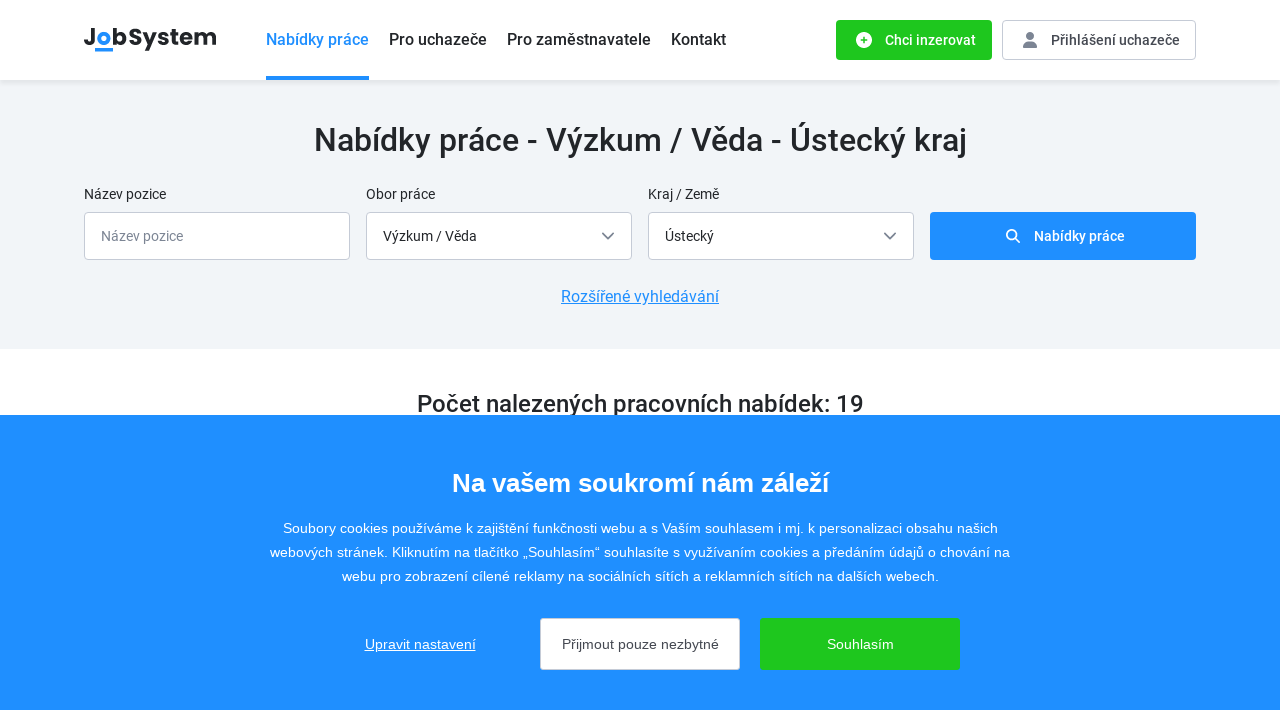

--- FILE ---
content_type: text/html; charset=utf-8
request_url: https://www.jobsystem.cz/nabidky-prace?obor=319660&kraj=6
body_size: 8369
content:


<!doctype html>
<html lang="cs" class="no-js">
	<head>
		<title>Nabídky práce - Výzkum / Věda - Ústecký kraj | JOBSYSTEM s.r.o.</title>
		<meta http-equiv="X-UA-Compatible" content="IE=edge">
		<meta http-equiv="Content-Type" content="text/html; charset=utf-8">
		<meta name="author" content="JOBSYSTEM s.r.o.">
		<meta name="owner" content="JOBSYSTEM s.r.o.">
		<meta name="copyright" content="JOBSYSTEM s.r.o.">
        <meta name="viewport" content="width=device-width, initial-scale=1.0">
		
		<meta name="description" content="Pracovní portál JobSystem.cz. Volná pracovní místa z celé ČR napříč všemi obory. Aktuální nabídka práce. Nabídka zaměstnání.">
		<meta name="keywords" content="práce,najít práci,jobs,pracovní server">
		
		<link rel="author" href="humans.txt">
				<meta name="facebook-domain-verification" content="m2aba9of71xhygap9gn0drrm1anj17" />
				<link rel="canonical" href="https://www.jobsystem.cz/nabidky-prace?p=1&amp;obor=319660&amp;kraj=6">
			<link rel="next" href="https://www.jobsystem.cz/nabidky-prace?p=2&amp;obor=319660&amp;kraj=6" />
		<link rel="stylesheet" href="/frontend-content/17/styles/global.css">

        <link rel="stylesheet" href="/frontend-content/17/styles/search.css">
		
		<link rel="apple-touch-icon" sizes="180x180" href="/frontend-content/icons/apple-touch-icon.png">
		<link rel="icon" type="image/png" sizes="32x32" href="/frontend-content/icons/favicon-32x32.png">
		<link rel="icon" type="image/png" sizes="16x16" href="/frontend-content/icons/favicon-16x16.png">
		<link rel="manifest" href="/frontend-content/icons/site.webmanifest.json">
		<link rel="mask-icon" href="/frontend-content/icons/safari-pinned-tab.svg" color="#5bbad5">
		<meta name="msapplication-TileColor" content="#da532c">
		<meta name="theme-color" content="#ffffff">
		
		
<meta property="og:title" content="Nabídky práce - Výzkum / Věda - Ústecký kraj | JobSystem.cz">
<meta property="og:type" content="website">
<meta property="og:url" content="https://www.jobsystem.cz">
<meta property="og:image" content="https://www.jobsystem.cz/frontend-content/img/share.png">
<meta property="og:description" content="">
<meta property="og:locale" content="cs_CZ">
		
<script>
	window.dataLayer = window.dataLayer || [];
	function gtag(){dataLayer.push(arguments);}
	gtag('consent', 'default', {
		'analytics_storage': 'denied',
		'functionality_storage': 'denied',
		'ad_storage': 'denied',
		'ad_user_data': 'denied',
		'ad_personalization': 'denied'
	});
	
  	gtag("config", "G-7BFCZLP7SS");
	gtag('config', 'AW-304272112');
	gtag('config', 'GTM-TLFBXCNM');
	
	(function(w,d,s,l,i){w[l]=w[l]||[];w[l].push({'gtm.start':
	new Date().getTime(),event:'gtm.js'});var f=d.getElementsByTagName(s)[0],
	j=d.createElement(s),dl=l!='dataLayer'?'&l='+l:'';j.async=true;j.src=
	'https://www.googletagmanager.com/gtm.js?id='+i+dl;f.parentNode.insertBefore(j,f);
	})(window,document,'script','dataLayer','GTM-TLFBXCNM');
</script>

 

	</head>
	<body>
		 <!-- Google Tag Manager (noscript) -->
<noscript><iframe src="https://www.googletagmanager.com/ns.html?id=GTM-TLFBXCNM"
height="0" width="0" style="display:none;visibility:hidden"></iframe></noscript>
<!-- End Google Tag Manager (noscript) -->  
<div id="fb-root"></div>
		
<header>
	<div class="in in-1360">
		<a href="/" class="logo">
			<img src="/frontend-content/img/logo.svg" alt="JOBSYSTEM s.r.o.">
		</a>
		<div class="header-content">
			<nav>
				<a href="/" class="nav-item nav-item-active">Nabídky práce</a>
					<a href="/pro-uchazece" class="nav-item">Pro uchaze&#x10D;e&#xA;</a>
					<a href="/pro-zamestnavatele" class="nav-item">Pro zam&#x11B;stnavatele&#xA;</a>
					<a href="/kontakt" class="nav-item">Kontakt&#xA;</a>
			</nav>
				<div class="buttons">
					<a href="/chci-inzerovat" class="btn-green btn-green-40 btn-green-add"><span>Chci inzerovat</span></a>
					<a href="/prihlaseni" class="btn-gray-border btn-gray-border-40 btn-gray-border-login"><span>Přihlášení <em>uchazeče</em></span></a>
				</div>
		</div>
		<a href="#" class="btn-menu">menu</a>
	</div>
</header>
		



<main>
	<div class="wrapper-search">
		<div class="in in-1360">
			<h1>Nab&#xED;dky pr&#xE1;ce - V&#xFD;zkum / V&#x11B;da - &#xDA;steck&#xFD; kraj</h1>
			<form method="get" class="form-search" action="/nabidky-prace">
				<div class="form-item">
					<div class="label">
						<label for="q">Název pozice</label>
					</div>
					<input type="text" id="q" name="q" placeholder="Název pozice" value="">
				</div>
				<div class="form-item form-item-small">
					<div class="label">
						<label for="obor">Obor práce</label>
					</div>
					<select id="obor" name="obor" class="nice-select">
						<option value="">Všechny obory</option>
							<option value="319634" >Administrativa</option>
							<option value="319663" >Automobilov&#xFD; pr&#x16F;mysl</option>
							<option value="319635" >Bankovnictv&#xED;</option>
							<option value="319636" >Bezpe&#x10D;nost / Ostraha</option>
							<option value="319637" >Cestovn&#xED; ruch</option>
							<option value="319638" >Ekonomika / Finance</option>
							<option value="319639" >Elektrotechnika / Energetika</option>
							<option value="319664" >Gastronomie/ Pohostinstv&#xED;</option>
							<option value="319641" >Grafika / Design</option>
							<option value="319642" >Chemie / Potravin&#xE1;&#x159;stv&#xED;</option>
							<option value="319643" >Informa&#x10D;n&#xED; technologie</option>
							<option value="319644" >Kultura a sport</option>
							<option value="319645" >Logistika / Doprava</option>
							<option value="319665" >Management</option>
							<option value="319646" >Manu&#xE1;ln&#xED; pr&#xE1;ce / &#x158;emeslo</option>
							<option value="319647" >Marketing</option>
							<option value="319648" >Obchod</option>
							<option value="319662" >Ostatn&#xED;</option>
							<option value="319649" >Personalistika / Lidsk&#xE9; zdroje</option>
							<option value="319650" >Poji&#x161;&#x165;ovnictv&#xED;</option>
							<option value="319651" >Pr&#xE1;vo / Legislativa / Justice</option>
							<option value="319652" >Reklama / M&#xE9;dia / PR</option>
							<option value="319666" >Slu&#x17E;by</option>
							<option value="319653" >St&#xE1;tn&#xED; spr&#xE1;va / Neziskov&#xE1; org.</option>
							<option value="319654" >Stavebnictv&#xED; / Architektura / Reality</option>
							<option value="319655" >Stroj&#xED;renstv&#xED;</option>
							<option value="319667" >Technick&#xE9; profese</option>
							<option value="319656" >Telekomunikace</option>
							<option value="319668" >Tisk / Polygrafie</option>
							<option value="319657" >Tlumo&#x10D;en&#xED; / P&#x159;eklady</option>
							<option value="319658" >&#xDA;&#x10D;etnictv&#xED;</option>
							<option value="319670" >Vrcholov&#xFD; management</option>
							<option value="319669" >V&#xFD;roba a pr&#x16F;mysl</option>
							<option value="319659" >V&#xFD;uka / Vzd&#x11B;l&#xE1;v&#xE1;n&#xED;</option>
							<option value="319660"  selected="selected">V&#xFD;zkum / V&#x11B;da</option>
							<option value="319640" >Zdravotnictv&#xED; / Farmacie</option>
							<option value="319661" >Zem&#x11B;d&#x11B;lstv&#xED; / Lesnictv&#xED;</option>
					</select>
				</div>
				<div class="form-item form-item-small form-item-small-right">
					<div class="label">
						<label for="kraj">Kraj / Země</label>
					</div>
					<select id="kraj" name="kraj" class="nice-select">
						<option value="">Kde</option>
									<option value="1" >Hlavn&#xED; m&#x11B;sto Praha</option>
									<option value="3" >Jiho&#x10D;esk&#xFD;</option>
									<option value="11" >Jihomoravsk&#xFD;</option>
									<option value="5" >Karlovarsk&#xFD;</option>
									<option value="8" >Kr&#xE1;lov&#xE9;hradeck&#xFD;</option>
									<option value="7" >Libereck&#xFD;</option>
									<option value="13" >Moravskoslezsk&#xFD;</option>
									<option value="12" >Olomouck&#xFD;</option>
									<option value="9" >Pardubick&#xFD;</option>
									<option value="4" >Plze&#x148;sk&#xFD;</option>
									<option value="2" >St&#x159;edo&#x10D;esk&#xFD;</option>
									<option value="6"  selected="selected">&#xDA;steck&#xFD;</option>
									<option value="10" >Vyso&#x10D;ina</option>
									<option value="14" >Zl&#xED;nsk&#xFD;</option>
									<option value="15" >N&#x11B;mecko</option>
									<option value="16" >Rakousko</option>
									<option value="17" >Slovensko</option>
									<option value="18" >Polsko</option>
									<option value="19" >Zahrani&#x10D;&#xED; - ostatn&#xED;</option>
					</select>
				</div>
				<div class="form-item form-item-small hide">
					<div class="label">
						<label for="okres">Okres</label>
					</div>
					<select id="okres" name="okres" class="nice-select">
						<option value="">Nerozhoduje</option>
							<option value="318234" data-region="1"   disabled="disabled">Praha</option>
							<option value="318247" data-region="3"   disabled="disabled">&#x10C;esk&#xE9; Bud&#x11B;jovice</option>
							<option value="318248" data-region="3"   disabled="disabled">&#x10C;esk&#xFD; Krumlov</option>
							<option value="318249" data-region="3"   disabled="disabled">Jind&#x159;ich&#x16F;v Hradec</option>
							<option value="318250" data-region="3"   disabled="disabled">P&#xED;sek</option>
							<option value="318251" data-region="3"   disabled="disabled">Prachatice</option>
							<option value="318252" data-region="3"   disabled="disabled">Strakonice</option>
							<option value="318253" data-region="3"   disabled="disabled">T&#xE1;bor</option>
							<option value="318289" data-region="11"   disabled="disabled">Blansko</option>
							<option value="318290" data-region="11"   disabled="disabled">Brno</option>
							<option value="318291" data-region="11"   disabled="disabled">Brno venkov</option>
							<option value="318292" data-region="11"   disabled="disabled">B&#x159;eclav</option>
							<option value="318293" data-region="11"   disabled="disabled">Hodon&#xED;n</option>
							<option value="318294" data-region="11"   disabled="disabled">Vy&#x161;kov</option>
							<option value="318295" data-region="11"   disabled="disabled">Znojmo</option>
							<option value="318261" data-region="5"   disabled="disabled">Cheb</option>
							<option value="318262" data-region="5"   disabled="disabled">Karlovy Vary</option>
							<option value="318263" data-region="5"   disabled="disabled">Sokolov</option>
							<option value="318275" data-region="8"   disabled="disabled">Hradec Kr&#xE1;lov&#xE9;</option>
							<option value="318276" data-region="8"   disabled="disabled">Ji&#x10D;&#xED;n</option>
							<option value="318277" data-region="8"   disabled="disabled">N&#xE1;chod</option>
							<option value="318278" data-region="8"   disabled="disabled">Rychnov nad Kn&#x11B;&#x17E;nou</option>
							<option value="318279" data-region="8"   disabled="disabled">Trutnov</option>
							<option value="318271" data-region="7"   disabled="disabled">&#x10C;esk&#xE1; L&#xED;pa</option>
							<option value="318272" data-region="7"   disabled="disabled">Jablonec nad Nisou</option>
							<option value="318273" data-region="7"   disabled="disabled">Liberec</option>
							<option value="318274" data-region="7"   disabled="disabled">Semily</option>
							<option value="318301" data-region="13"   disabled="disabled">Brunt&#xE1;l</option>
							<option value="318302" data-region="13"   disabled="disabled">Fr&#xFD;dek M&#xED;stek</option>
							<option value="318303" data-region="13"   disabled="disabled">Karvin&#xE1;</option>
							<option value="318304" data-region="13"   disabled="disabled">Nov&#xFD; Ji&#x10D;&#xED;n</option>
							<option value="318305" data-region="13"   disabled="disabled">Opava</option>
							<option value="318306" data-region="13"   disabled="disabled">Ostrava</option>
							<option value="318296" data-region="12"   disabled="disabled">Jesen&#xED;k</option>
							<option value="318297" data-region="12"   disabled="disabled">Olomouc</option>
							<option value="318298" data-region="12"   disabled="disabled">Prost&#x11B;jov</option>
							<option value="318299" data-region="12"   disabled="disabled">P&#x159;erov</option>
							<option value="318300" data-region="12"   disabled="disabled">&#x160;umperk</option>
							<option value="318280" data-region="9"   disabled="disabled">Chrudim</option>
							<option value="318281" data-region="9"   disabled="disabled">Pardubice</option>
							<option value="318282" data-region="9"   disabled="disabled">Svitavy</option>
							<option value="318283" data-region="9"   disabled="disabled">&#xDA;st&#xED; nad Orlic&#xED;</option>
							<option value="318254" data-region="4"   disabled="disabled">Doma&#x17E;lice</option>
							<option value="318255" data-region="4"   disabled="disabled">Klatovy</option>
							<option value="318256" data-region="4"   disabled="disabled">Plze&#x148;</option>
							<option value="318257" data-region="4"   disabled="disabled">Plze&#x148; jih</option>
							<option value="318258" data-region="4"   disabled="disabled">Plze&#x148; sever</option>
							<option value="318259" data-region="4"   disabled="disabled">Rokycany</option>
							<option value="318260" data-region="4"   disabled="disabled">Tachov</option>
							<option value="318235" data-region="2"   disabled="disabled">Bene&#x161;ov</option>
							<option value="318236" data-region="2"   disabled="disabled">Beroun</option>
							<option value="318237" data-region="2"   disabled="disabled">Kladno</option>
							<option value="318238" data-region="2"   disabled="disabled">Kol&#xED;n</option>
							<option value="318239" data-region="2"   disabled="disabled">Kutn&#xE1; Hora</option>
							<option value="318240" data-region="2"   disabled="disabled">M&#x11B;ln&#xED;k</option>
							<option value="318241" data-region="2"   disabled="disabled">Mlad&#xE1; Boleslav</option>
							<option value="318242" data-region="2"   disabled="disabled">Nymburk</option>
							<option value="318243" data-region="2"   disabled="disabled">Praha v&#xFD;chod</option>
							<option value="318244" data-region="2"   disabled="disabled">Praha z&#xE1;pad</option>
							<option value="318245" data-region="2"   disabled="disabled">P&#x159;&#xED;bram</option>
							<option value="318246" data-region="2"   disabled="disabled">Rakovn&#xED;k</option>
							<option value="318264" data-region="6"  >D&#x11B;&#x10D;&#xED;n</option>
							<option value="318265" data-region="6"  >Chomutov</option>
							<option value="318266" data-region="6"  >Litom&#x11B;&#x159;ice</option>
							<option value="318267" data-region="6"  >Louny</option>
							<option value="318268" data-region="6"  >Most</option>
							<option value="318269" data-region="6"  >Teplice</option>
							<option value="318270" data-region="6"  >&#xDA;st&#xED; nad Labem</option>
							<option value="318284" data-region="10"   disabled="disabled">Havl&#xED;&#x10D;k&#x16F;v Brod</option>
							<option value="318285" data-region="10"   disabled="disabled">Jihlava</option>
							<option value="318286" data-region="10"   disabled="disabled">Pelh&#x159;imov</option>
							<option value="318287" data-region="10"   disabled="disabled">T&#x159;eb&#xED;&#x10D;</option>
							<option value="318288" data-region="10"   disabled="disabled">&#x17D;&#x10F;&#xE1;r nad S&#xE1;zavou</option>
							<option value="318307" data-region="14"   disabled="disabled">Krom&#x11B;&#x159;&#xED;&#x17E;</option>
							<option value="318308" data-region="14"   disabled="disabled">Uhersk&#xE9; Hradi&#x161;t&#x11B;</option>
							<option value="318309" data-region="14"   disabled="disabled">Vset&#xED;n</option>
							<option value="318310" data-region="14"   disabled="disabled">Zl&#xED;n</option>
					</select>
				</div>
				<div class="form-item form-item-small form-item-small-right hide">
					<div class="label">
						<label for="pomer">Typ pracovního poměru</label>
					</div>
					<select id="pomer" name="pomer" class="nice-select">
						<option value="">Nerozhoduje</option>
							<option value="1" >Hlavn&#xED; pracovn&#xED; pom&#x11B;r</option>
							<option value="2" >Pr&#xE1;ce na zkr&#xE1;cen&#xFD; &#xFA;vazek</option>
							<option value="3" >Pr&#xE1;ce na dobu ur&#x10D;itou</option>
							<option value="4" >Pr&#xE1;ce na &#x17D;L</option>
							<option value="5" >Brig&#xE1;da/Praxe/St&#xE1;&#x17E;</option>
					</select>
				</div>
				<div class="form-item form-item-small hide">
					<div class="label">
						<label for="vzdelani">Požadované vzdělání</label>
					</div>
					<select id="vzdelani" name="vzdelani" class="nice-select">
						<option value="">Nerozhoduje</option>
							<option value="9" >Z&#xE1;kladn&#xED; vzd&#x11B;l&#xE1;n&#xED;</option>
							<option value="1" >Vyu&#x10D;en bez maturity</option>
							<option value="2" >Vyu&#x10D;en s maturitou</option>
							<option value="3" >S&#x160; - v&#x161;eobecn&#xE9;</option>
							<option value="4" >S&#x160; - odborn&#xE9;</option>
							<option value="5" >Vy&#x161;&#x161;&#xED; odborn&#xE9;</option>
							<option value="6" >V&#x160; - bakal&#xE1;&#x159;sk&#xE9;</option>
							<option value="7" >V&#x160; - magistersk&#xE9;</option>
							<option value="8" >V&#x160; - postgradu&#xE1;ln&#xED;</option>
					</select>
				</div>
				<div class="form-item form-item-small form-item-small-right hide">
					<div class="label">
						<label for="omezeni">Vhodné pro</label>
					</div>
					<select id="omezeni" name="omezeni" class="nice-select">
						<option value="">Nerozhoduje</option>
							<option value="2" >Pro absolventy</option>
							<option value="3" >Pro ZTP</option>
					</select>
				</div>
				<div class="form-item form-item-small-clear">
					<input type="hidden" name="e" value="1" disabled>
					<button type="submit" class="btn-blue btn-blue-search btn-size-2"><span>Nabídky práce</span></button>
				</div>
			</form>
			<div class="more">
				<a href="#">Rozšířené vyhledávání</a>
			</div>
		</div>
	</div>
	<div class="wrapper-offers center">
		<div class="in in-1360">
			<h2>Počet nalezených pracovních nabídek: 19</h2>
			<div class="offers-list border">


<div class="offers-item">
	<div class="offers-item-leftcol">
		<div class="title">
			<h3><a href="/nabidky-prace/433401">SOCI&#xC1;LN&#xCD; PRACOVN&#xCD;K/ -ICE (ter&#xE9;nn&#xED; pracovn&#xED;k) (m&#x2B;&#x17E;)</a></h3>
		</div>
		<div class="tags-list">
				<div class="tags-item tags-item-grey tags-item-employer">Most k nad&#x11B;ji, z.s.- 4</div>
						<a href="/nabidky-prace?kraj=6" class="tags-item tags-item-grey tags-item-city">&#xDA;steck&#xFD;</a>
					<a href="/nabidky-prace?pomer=1" class="tags-item tags-item-blue">Hlavní pracovní poměr</a>
		</div>
	</div>
	<div class="offers-item-rightcol">
			<div class="salary">29 740 Kč</div>
		<div class="date">5. 11. 2025</div>
	</div>
</div>

<div class="offers-item">
	<div class="offers-item-leftcol">
		<div class="title">
			<h3><a href="/nabidky-prace/433383">Soci&#xE1;ln&#xED; pedagog/pedago&#x17E;ka</a></h3>
		</div>
		<div class="tags-list">
				<div class="tags-item tags-item-grey tags-item-employer">Z&#xE1;kladn&#xED; &#x161;kola Dr. Miroslava Tyr&#x161;e D&#x11B;&#x10D;&#xED;n II, Vrchlick&#xE9;ho 630/5, p&#x159;&#xED;sp&#x11B;vkov&#xE1; organizace - 01 (s&#xED;dlo)</div>
						<a href="/nabidky-prace?kraj=6" class="tags-item tags-item-grey tags-item-city">&#xDA;steck&#xFD;</a>
					<a href="/nabidky-prace?pomer=1" class="tags-item tags-item-blue">Hlavní pracovní poměr</a>
		</div>
	</div>
	<div class="offers-item-rightcol">
			<div class="salary">35 000 - 45 000 Kč</div>
		<div class="date">4. 11. 2025</div>
	</div>
</div>

<div class="offers-item">
	<div class="offers-item-leftcol">
		<div class="title">
			<h3><a href="/nabidky-prace/419624">soci&#xE1;ln&#xED; pracovn&#xED;k soci&#xE1;ln&#xED; poradny v &#x17D;atci (m/&#x17E;)</a></h3>
		</div>
		<div class="tags-list">
				<div class="tags-item tags-item-grey tags-item-employer">Vav&#x159;inec, z. s., pracovi&#x161;t&#x11B; soci&#xE1;ln&#x11B; aktiviza&#x10D;n&#xED;ch slu&#x17E;eb &#x17D;atec</div>
						<a href="/nabidky-prace?kraj=6" class="tags-item tags-item-grey tags-item-city">&#xDA;steck&#xFD;</a>
					<a href="/nabidky-prace?pomer=1" class="tags-item tags-item-blue">Hlavní pracovní poměr</a>
		</div>
	</div>
	<div class="offers-item-rightcol">
			<div class="salary">41 000 Kč</div>
		<div class="date">25. 8. 2025</div>
	</div>
</div>

<div class="offers-item">
	<div class="offers-item-leftcol">
		<div class="title">
			<h3><a href="/nabidky-prace/436484">Specialist&#xE9; v soci&#xE1;ln&#xED; oblasti</a></h3>
		</div>
		<div class="tags-list">
				<div class="tags-item tags-item-grey tags-item-employer">Z&#xE1;kladn&#xED; &#x161;kola a Mate&#x159;sk&#xE1; &#x161;kola - 01 (s&#xED;dlo)</div>
						<a href="/nabidky-prace?kraj=6" class="tags-item tags-item-grey tags-item-city">&#xDA;steck&#xFD;</a>
					<a href="/nabidky-prace?pomer=1" class="tags-item tags-item-blue">Hlavní pracovní poměr</a>
		</div>
	</div>
	<div class="offers-item-rightcol">
			<div class="salary">32 060 - 43 000 Kč</div>
		<div class="date">28. 11. 2025</div>
	</div>
</div>

<div class="offers-item">
	<div class="offers-item-leftcol">
		<div class="title">
			<h3><a href="/nabidky-prace/436210">SOCI&#xC1;LN&#xCD; PRACOVN&#xCD;K/CE (M&#x2B;&#x17D;)</a></h3>
		</div>
		<div class="tags-list">
				<div class="tags-item tags-item-grey tags-item-employer">Charita Most - 9</div>
						<a href="/nabidky-prace?kraj=6" class="tags-item tags-item-grey tags-item-city">&#xDA;steck&#xFD;</a>
					<a href="/nabidky-prace?pomer=2" class="tags-item tags-item-purple">Práce na zkrácený úvazek</a>
		</div>
	</div>
	<div class="offers-item-rightcol">
			<div class="salary">15 245 Kč</div>
		<div class="date">3. 12. 2025</div>
	</div>
</div>

<div class="offers-item">
	<div class="offers-item-leftcol">
		<div class="title">
			<h3><a href="/nabidky-prace/417714">Soci&#xE1;ln&#xED; pracovn&#xED;k/pracovnice</a></h3>
		</div>
		<div class="tags-list">
				<div class="tags-item tags-item-grey tags-item-employer">Charitn&#xED; sdru&#x17E;en&#xED; D&#x11B;&#x10D;&#xED;n, z. s. - 02: ob&#x10D;ansk&#xE1; poradna</div>
						<a href="/nabidky-prace?kraj=6" class="tags-item tags-item-grey tags-item-city">&#xDA;steck&#xFD;</a>
					<a href="/nabidky-prace?pomer=1" class="tags-item tags-item-blue">Hlavní pracovní poměr</a>
		</div>
	</div>
	<div class="offers-item-rightcol">
			<div class="salary">33 000 Kč</div>
		<div class="date">4. 7. 2025</div>
	</div>
</div>

<div class="offers-item">
	<div class="offers-item-leftcol">
		<div class="title">
			<h3><a href="/nabidky-prace/436056">samostatn&#xFD; referent odd&#x11B;len&#xED; pl&#xE1;nov&#xE1;n&#xED; a registrace soci&#xE1;ln&#xED;ch slu&#x17E;eb v odboru soci&#xE1;ln&#xED;ch v&#x11B;c&#xED;</a></h3>
		</div>
		<div class="tags-list">
				<div class="tags-item tags-item-grey tags-item-employer">&#xDA;steck&#xFD; kraj - Krajsk&#xFD; &#xFA;&#x159;ad &#xDA;steck&#xE9;ho kraje</div>
						<a href="/nabidky-prace?kraj=6" class="tags-item tags-item-grey tags-item-city">&#xDA;steck&#xFD;</a>
					<a href="/nabidky-prace?pomer=1" class="tags-item tags-item-blue">Hlavní pracovní poměr</a>
		</div>
	</div>
	<div class="offers-item-rightcol">
			<div class="salary">26 680 - 38 570 Kč</div>
		<div class="date">5. 12. 2025</div>
	</div>
</div>

<div class="offers-item">
	<div class="offers-item-leftcol">
		<div class="title">
			<h3><a href="/nabidky-prace/435871">Soci&#xE1;ln&#xED; pracovn&#xED;k/pracovnice</a></h3>
		</div>
		<div class="tags-list">
				<div class="tags-item tags-item-grey tags-item-employer">Z&#xE1;kladn&#xED; &#x161;kola a Mate&#x159;sk&#xE1; &#x161;kola D&#x11B;&#x10D;&#xED;n XXVII, Kosmonaut&#x16F; 177, p&#x159;&#xED;sp&#x11B;vkov&#xE1; organizace - 01 (s&#xED;dlo)</div>
						<a href="/nabidky-prace?kraj=6" class="tags-item tags-item-grey tags-item-city">&#xDA;steck&#xFD;</a>
					<a href="/nabidky-prace?pomer=2" class="tags-item tags-item-purple">Práce na zkrácený úvazek</a>
		</div>
	</div>
	<div class="offers-item-rightcol">
			<div class="salary">32 472 Kč</div>
		<div class="date">8. 12. 2025</div>
	</div>
</div>

<div class="offers-item">
	<div class="offers-item-leftcol">
		<div class="title">
			<h3><a href="/nabidky-prace/435674">kl&#xED;&#x10D;ov&#xFD; (soci&#xE1;ln&#xED;) pracovn&#xED;k pro doprov&#xE1;zen&#xED; p&#x11B;stounsk&#xFD;ch rodin (m/&#x17E;)</a></h3>
		</div>
		<div class="tags-list">
				<div class="tags-item tags-item-grey tags-item-employer">Soci&#xE1;ln&#xED; centrum pro rodinu, z.&#xFA;.</div>
						<a href="/nabidky-prace?kraj=6" class="tags-item tags-item-grey tags-item-city">&#xDA;steck&#xFD;</a>
					<a href="/nabidky-prace?pomer=1" class="tags-item tags-item-blue">Hlavní pracovní poměr</a>
		</div>
	</div>
	<div class="offers-item-rightcol">
			<div class="salary">29 000 - 32 000 Kč</div>
		<div class="date">10. 12. 2025</div>
	</div>
</div>

<div class="offers-item">
	<div class="offers-item-leftcol">
		<div class="title">
			<h3><a href="/nabidky-prace/435607">Projektov&#xFD; mana&#x17E;er / junior</a></h3>
		</div>
		<div class="tags-list">
				<div class="tags-item tags-item-grey tags-item-employer">TRANSPORTA Technology s.r.o.</div>
						<a href="/nabidky-prace?kraj=6" class="tags-item tags-item-grey tags-item-city">&#xDA;steck&#xFD;</a>
					<a href="/nabidky-prace?pomer=1" class="tags-item tags-item-blue">Hlavní pracovní poměr</a>
		</div>
	</div>
	<div class="offers-item-rightcol">
			<div class="salary">35 000 - 50 000 Kč</div>
		<div class="date">10. 12. 2025</div>
	</div>
</div>			</div>


<div class="pagination" aria-label="Stránkování">
	<div data-maxpages="2" data-nextpage="2">
		<span>1 / 2</span>
			<a href="/nabidky-prace?p=2&amp;obor=319660&amp;kraj=6" class="btn-blue next" aria-label="další"><em>Další</em></a>
	</div>
</div>

		</div>
	</div>
</main>
		
<footer>
	<div class="in in-1360">
		<div class="company">
			<a href="/" class="logo">
				<img src="/frontend-content/img/logo.svg" alt="JOBSYSTEM s.r.o.">
			</a>
			<div class="desc">Pracovní portál poskytující inzerci pracovních nabídek po celé České republice od roku 2008.</div>
			<div class="copy">Copyright &copy; 2008 - 2026 JobSystem s.r.o.</div>
			<div class="privacy">
				<a href="/zasady-ochrany-soukromi">Zásady ochrany soukromí</a>
			</div>
			<div class="socials">
				<a href="https://www.facebook.com/JobSystem.cz/" class="do-noveho-okna">
					<svg viewBox="0 0 24 24" fill="none" xmlns="http://www.w3.org/2000/svg">
						<path d="M24 12.073C24 5.40365 18.629 0 12 0C5.37097 0 0 5.40365 0 12.073C0 18.0988 4.38823 23.0935 10.125 24V15.563H7.07661V12.073H10.125V9.41306C10.125 6.38751 11.9153 4.71627 14.6574 4.71627C15.9706 4.71627 17.3439 4.95189 17.3439 4.95189V7.92146H15.8303C14.34 7.92146 13.875 8.85225 13.875 9.8069V12.073H17.2031L16.6708 15.563H13.875V24C19.6118 23.0935 24 18.0988 24 12.073Z" fill="#7C8594"/>
					</svg>
				</a>
				<a href="https://www.linkedin.com/company/jobsystem-s-r-o/" class="do-noveho-okna">
					<svg viewBox="0 0 24 24" fill="none" xmlns="http://www.w3.org/2000/svg">
						<path d="M22.2857 0H1.70893C0.766071 0 0 0.776786 0 1.73036V22.2696C0 23.2232 0.766071 24 1.70893 24H22.2857C23.2286 24 24 23.2232 24 22.2696V1.73036C24 0.776786 23.2286 0 22.2857 0ZM7.25357 20.5714H3.69643V9.11786H7.25893V20.5714H7.25357ZM5.475 7.55357C4.33393 7.55357 3.4125 6.62679 3.4125 5.49107C3.4125 4.35536 4.33393 3.42857 5.475 3.42857C6.61071 3.42857 7.5375 4.35536 7.5375 5.49107C7.5375 6.63214 6.61607 7.55357 5.475 7.55357ZM20.5875 20.5714H17.0304V15C17.0304 13.6714 17.0036 11.9625 15.1821 11.9625C13.3286 11.9625 13.0446 13.4089 13.0446 14.9036V20.5714H9.4875V9.11786H12.9V10.6821H12.9482C13.425 9.78214 14.5875 8.83393 16.3179 8.83393C19.9179 8.83393 20.5875 11.2071 20.5875 14.2929V20.5714Z" fill="#7C8594"/>
					</svg>
				</a>
			</div>
		</div>
				<div class="links">
					<div class="title">Pro uchazeče</div>
					<div class="content">
						<ul>
								<li><a href="/hledat-praci">Hledat pr&#xE1;ci</a></li>
								<li><a href="/pro-uchazece">Info pro uchaze&#x10D;e</a></li>
								<li><a href="/prihlaseni">P&#x159;ihl&#xE1;&#x161;en&#xED;</a></li>
								<li><a href="/registrace">Registrace</a></li>
						</ul>
					</div>
				</div>
				<div class="links">
					<div class="title">Pro zaměstnavatele</div>
					<div class="content">
						<ul>
								<li><a href="/chci-inzerovat">Chci inzerovat</a></li>
								<li><a href="/pro-zamestnavatele">Info pro zam&#x11B;stnavatele</a></li>
						</ul>
					</div>
				</div>
		<div class="contact">
			<div class="title">Rychlý kontakt</div>
			<div class="content">
				<p class="grey">
					<strong class="subtitle">JobSystem s.r.o.</strong>
					Lucemburská 2136/16<br>
					130 00 Praha 3 Vinohrady
				</p>
				<p>
					<strong class="subtitle2">E-mail</strong>
					<a href="mailto:info@jobsystem.cz" class="blue">info@jobsystem.cz</a>
				</p>
				<p>
					<strong class="subtitle2">Pro uchazeče</strong>
					<a href="tel:+420224819391" class="grey">224 819 391</a>, <a href="tel:+420721280719" class="grey">721 280 719</a>
				</p>
				<p>
					<strong class="subtitle2">Pro zaměstnavatele</strong>
					<a href="tel:+420224814924" class="grey">224 814 924</a>, <a href="tel:+420721280719" class="grey">721 280 719</a>
				</p>
			</div>
		</div>
	</div>
</footer>
		
		<script src="/frontend-content/scripts/jquery.js"></script>
		<script src="/frontend-content/17/scripts/niceSelect.js"></script>
				<script src="/frontend-content/17/scripts/global.js"></script>
		<script type="text/javascript">
			/* <![CDATA[ */
			var seznam_retargeting_id = 142421;
			/* ]]> */
		</script>
		<script src="/cookies/js1.js?v=01"></script>

		<script src="/frontend-content/17/scripts/search.js"></script>
	</body>
</html>

--- FILE ---
content_type: text/css
request_url: https://www.jobsystem.cz/frontend-content/17/styles/global.css
body_size: 5667
content:
html{font-family:sans-serif;font-size:62.5%;-ms-text-size-adjust:100%;-webkit-text-size-adjust:100%}article,aside,details,figcaption,figure,footer,header,main,menu,nav,section,summary{display:block}audio,canvas,progress,video{display:inline-block}audio:not([controls]){display:none;height:0}progress{vertical-align:baseline}[hidden],template{display:none}a{background-color:transparent;-webkit-text-decoration-skip:objects}a:active,a:hover{outline-width:0}abbr[title]{border-bottom:none;text-decoration:none}b,strong{font-weight:500}dfn{font-style:italic}h1{font-size:2em}mark{background-color:#ff0;color:#000}sub,sup{font-size:75%;line-height:0;position:relative;vertical-align:baseline}sub{bottom:-.25em}sup{top:-.5em}img{border-style:none}svg:not(:root){overflow:hidden}code,kbd,pre,samp{font-family:monospace,monospace;font-size:1em}figure{margin:0}hr{box-sizing:content-box;overflow:visible}button,input,select,textarea{border:0;font:inherit;margin:0}optgroup{font-weight:700}button,input{overflow:visible}button,select{cursor:pointer;text-transform:none}[type=reset],[type=submit],button,html [type=button]{-webkit-appearance:button}[type=button]::-moz-focus-inner,[type=reset]::-moz-focus-inner,[type=submit]::-moz-focus-inner,button::-moz-focus-inner{border-style:none;padding:0}[type=button]:-moz-focusring,[type=reset]:-moz-focusring,[type=submit]:-moz-focusring,button:-moz-focusring{outline:ButtonText dotted 1px}fieldset{border:1px solid silver;margin:0 2px;padding:.35em .625em .75em}legend{box-sizing:border-box;color:inherit;display:table;max-width:100%;padding:0;white-space:normal}textarea{overflow:auto}[type=checkbox],[type=radio]{box-sizing:border-box;padding:0}[type=number]::-webkit-inner-spin-button,[type=number]::-webkit-outer-spin-button{height:auto}[type=search]{-webkit-appearance:textfield;outline-offset:-2px}[type=search]::-webkit-search-cancel-button,[type=search]::-webkit-search-decoration{-webkit-appearance:none}::-webkit-input-placeholder{color:inherit;opacity:.54}::-webkit-file-upload-button{-webkit-appearance:button;font:inherit}@font-face{font-family:Roboto;font-style:normal;font-weight:400;font-display:swap;src:url(fonts/roboto-v30-latin-ext-regular.woff2) format('woff2'),url(fonts/roboto-v30-latin-ext-regular.ttf) format('truetype')}@font-face{font-family:Roboto;font-style:italic;font-weight:400;font-display:swap;src:url(fonts/roboto-v30-latin-ext-italic.woff2) format('woff2'),url(fonts/roboto-v30-latin-ext-italic.ttf) format('truetype')}@font-face{font-family:Roboto;font-style:normal;font-weight:500;font-display:swap;src:url(fonts/roboto-v30-latin-ext-500.woff2) format('woff2'),url(fonts/roboto-v30-latin-ext-500.ttf) format('truetype')}@font-face{font-family:Roboto;font-style:normal;font-weight:700;font-display:swap;src:url(fonts/roboto-v30-latin-ext-700.woff2) format('woff2'),url(fonts/roboto-v30-latin-ext-700.ttf) format('truetype')}p{margin:0}h1,h2,h3,h4,h5,h6{font-family:Roboto,Arial,Tahoma,Verdana,sans-serif;font-style:normal;font-weight:500;margin:0;padding:0;text-rendering:optimizelegibility}ol,ul{padding:0;margin:0}ol ol,ol ul,ul ol,ul ul{margin-bottom:0}ol,ul{list-style:none}dl{margin-bottom:0}hr{margin:0;border:0;height:0;padding:0}em{font-style:italic}abbr{border:0;cursor:help;text-decoration:none}small{font-size:100%}cite{font-style:normal}.right{float:right}.left{float:left}.hide{display:none}.show{display:block}.invisible{visibility:hidden}.blok-vycistit,.clear{clear:both}.text-right{text-align:right}.text-uprostred{text-align:center}.text-vlevo{text-align:left}.text-vpravo{text-align:right}.text-blok{text-align:justify}.help-form{display:none}.msg-info{background:#ebf5ff;-webkit-border-radius:4px;-moz-border-radius:4px;border-radius:4px;padding:16px 16px 16px 49px;position:relative;z-index:1}.msg-info:before{background-image:url(../img/ico-hint-blue.svg);background-position:center center;background-repeat:no-repeat;background-size:24px 24px;content:"";left:16px;margin-top:-12px;position:absolute;width:24px;height:24px;top:50%;z-index:1}.btn-green{-moz-transition:background .3s ease-out;-o-transition:background .3s ease-out;-webkit-transition:background .3s ease-out;-ms-transition:background .3s ease-out;transition:background .3s ease-out;background:#1ec71e;-webkit-border-radius:4px;-moz-border-radius:4px;border-radius:4px;color:#fff;display:inline-block;font-weight:500;text-decoration:none}.btn-green.btn-green-40{font-size:14px;font-size:1.4rem;line-height:20px;padding:10px 16px}.btn-green.btn-green-40.btn-green-add span{display:inline-block;padding-left:33px;position:relative;z-index:1}.btn-green.btn-green-40.btn-green-add span:before{background:url(../img/ico-add.svg) center center no-repeat;content:"";left:0;margin-top:-12px;position:absolute;width:24px;height:24px;top:50%;z-index:1}.btn-green.btn-green-56{font-size:18px;font-size:1.8rem;line-height:24px;padding:16px 33px}.btn-green.btn-green-56.btn-green-order span{display:inline-block;padding-left:35px;position:relative;z-index:1}.btn-green.btn-green-56.btn-green-order span:before{background:url(../img/ico-order.svg) center center no-repeat;content:"";left:0;margin-top:-12px;position:absolute;width:24px;height:24px;top:50%;z-index:1}.btn-green:not(.disabled):hover{background:#18a018}.btn-green.disabled{cursor:default;-ms-filter:"progid:DXImageTransform.Microsoft.Alpha(opacity=(@opacity*100))";-moz-opacity:.5;-khtml-opacity:.5;opacity:.5;filter:50}.btn-gray-border{-moz-transition:background .3s ease-out;-o-transition:background .3s ease-out;-webkit-transition:background .3s ease-out;-ms-transition:background .3s ease-out;transition:background .3s ease-out;background:0 0;border:1px solid #c5cbd6;-webkit-border-radius:4px;-moz-border-radius:4px;border-radius:4px;-webkit-box-sizing:border-box;-moz-box-sizing:border-box;-ms-box-sizing:border-box;box-sizing:border-box;color:#454952;display:inline-block;font-size:14px;font-size:1.4rem;line-height:20px;font-weight:500;text-decoration:none}.btn-gray-border.btn-gray-border-40{padding:9px 15px}.btn-gray-border.btn-gray-border-48{padding:13px 15px}.btn-gray-border.btn-gray-border-login span{display:inline-block;padding-left:33px;position:relative;z-index:1}.btn-gray-border.btn-gray-border-login span:before{background:url(../img/ico-login.svg) center center no-repeat;content:"";left:0;margin-top:-12px;position:absolute;width:24px;height:24px;top:50%;z-index:1}.btn-gray-border.btn-gray-border-login span em{font-style:normal}.btn-gray-border.btn-gray-border-mail span{display:inline-block;padding-left:33px;position:relative;z-index:1}.btn-gray-border.btn-gray-border-mail span:before{background:url(../img/ico-mail-2.svg) center center no-repeat;content:"";left:0;margin-top:-12px;position:absolute;width:24px;height:24px;top:50%;z-index:1}.btn-gray-border.btn-gray-border-print span{display:inline-block;padding-left:33px;position:relative;z-index:1}.btn-gray-border.btn-gray-border-print span:before{background:url(../img/ico-print.svg) center center no-repeat;content:"";left:0;margin-top:-12px;position:absolute;width:24px;height:24px;top:50%;z-index:1}.btn-gray-border.btn-gray-border-file span{display:inline-block;padding-left:33px;position:relative;z-index:1}.btn-gray-border.btn-gray-border-file span:before{background:url(../img/ico-file.svg) center center no-repeat;content:"";left:0;margin-top:-12px;position:absolute;width:24px;height:24px;top:50%;z-index:1}.btn-gray-border.btn-gray-border-select{-moz-transition:border .3s ease-out,box-shadow .3s ease-out;-o-transition:border .3s ease-out,box-shadow .3s ease-out;-webkit-transition:border .3s ease-out,box-shadow .3s ease-out;-ms-transition:border .3s ease-out,box-shadow .3s ease-out;transition:border .3s ease-out,box-shadow .3s ease-out;padding-right:7px}.btn-gray-border.btn-gray-border-select:not(.open) span:before{background-image:url(../img/ico-select-close.svg)}.btn-gray-border.btn-gray-border-select.open{border-color:#1f8fff;box-shadow:0 0 0 3px rgba(31,143,255,.2)}.btn-gray-border.btn-gray-border-select.open span:before{background-image:url(../img/ico-select-open.svg)}.btn-gray-border.btn-gray-border-select span{display:inline-block;padding-right:32px;position:relative;z-index:1}.btn-gray-border.btn-gray-border-select span:before{content:"";margin-top:-12px;position:absolute;right:0;width:24px;height:24px;top:50%;z-index:1}.btn-gray-border:hover:not(.btn-gray-border-mail):not(.btn-gray-border-print){background:#f2f5f8}.btn-gray-border:hover.btn-gray-border-mail,.btn-gray-border:hover.btn-gray-border-print{background:#fff}.btn-blue{-moz-transition:background .3s ease-out;-o-transition:background .3s ease-out;-webkit-transition:background .3s ease-out;-ms-transition:background .3s ease-out;transition:background .3s ease-out;background-color:#1f8fff;-webkit-border-radius:4px;-moz-border-radius:4px;border-radius:4px;color:#fff;display:inline-block;font-size:14px;font-size:1.4rem;line-height:20px;font-weight:500;text-decoration:none}.btn-blue.btn-blue-40{font-size:14px;font-size:1.4rem;line-height:20px;padding:10px 18px}.btn-blue.btn-blue-48,.btn-blue.btn-blue-56{font-size:14px;font-size:1.4rem;line-height:20px}.btn-blue.btn-size-2{padding:14px 16px}.btn-blue.btn-blue-search span{display:inline-block;padding-left:33px;position:relative;z-index:1}.btn-blue.btn-blue-search span:before{background:url(../img/ico-search.svg) center center no-repeat;content:"";left:0;margin-top:-12px;position:absolute;width:24px;height:24px;top:50%;z-index:1}.btn-blue.btn-blue-mail span{display:inline-block;padding-left:33px;position:relative;z-index:1}.btn-blue.btn-blue-mail span:before{background:url(../img/ico-mail.svg) center center no-repeat;content:"";left:0;margin-top:-12px;position:absolute;width:24px;height:24px;top:50%;z-index:1}.btn-blue:not(.disabled):hover{background-color:#1f78d1}.btn-blue.disabled{cursor:default;-ms-filter:"progid:DXImageTransform.Microsoft.Alpha(opacity=(@opacity*100))";-moz-opacity:.5;-khtml-opacity:.5;opacity:.5;filter:50}.btn-share{-moz-transition:background .3s ease-out;-o-transition:background .3s ease-out;-webkit-transition:background .3s ease-out;-ms-transition:background .3s ease-out;transition:background .3s ease-out;-webkit-border-radius:4px;-moz-border-radius:4px;border-radius:4px;color:#fff;display:inline-block;font-size:14px;font-size:1.4rem;line-height:20px;font-weight:500;padding:10px 15px 10px 13px;text-decoration:none}.btn-share span{display:inline-block;padding-left:32px;position:relative;z-index:1}.btn-share span:before{background:url(../img/ico-fb.svg) center center no-repeat;content:"";left:0;margin-top:-12px;position:absolute;width:24px;height:24px;top:50%;z-index:1}.btn-share.btn-fb{background:#0866ff}.btn-share.btn-fb span:before{background:url(../img/ico-fb.svg) center center no-repeat}.btn-share.btn-fb:hover{background-color:#0653d1}.btn-share.btn-in{background:#0a66c2}.btn-share.btn-in span:before{background:url(../img/ico-in.svg) center center no-repeat}.btn-share.btn-in:hover{background-color:#084f97}@media screen and (max-width:767px){.btn-blue.btn-blue-next,.btn-blue.btn-blue-prev{background-position:center center;background-repeat:no-repeat;background-size:24px 24px;color:transparent;padding-left:0;padding-right:0;width:40px}.btn-blue.btn-blue-next:after,.btn-blue.btn-blue-prev:after{content:".";display:block}.btn-blue.btn-blue-next span,.btn-blue.btn-blue-prev span{display:none}.btn-blue.btn-blue-prev{background-image:url(../img/ico-prev.svg)}.btn-blue.btn-blue-next{background-image:url(../img/ico-next.svg)}}@media screen and (min-width:768px),print{.btn-blue.btn-blue-prev{padding-left:15px}.btn-blue.btn-blue-prev span{display:inline-block;padding-left:33px;position:relative;z-index:1}.btn-blue.btn-blue-prev span:before{background:url(../img/ico-prev.svg) center center no-repeat;content:"";left:0;margin-top:-12px;position:absolute;width:24px;height:24px;top:50%;z-index:1}.btn-blue.btn-blue-next{padding-right:15px}.btn-blue.btn-blue-next span{display:inline-block;padding-right:33px;position:relative;z-index:1}.btn-blue.btn-blue-next span:before{background:url(../img/ico-next.svg) center center no-repeat;content:"";margin-top:-12px;position:absolute;right:0;width:24px;height:24px;top:50%;z-index:1}}@media screen and (max-width:1023px),print{.btn-blue.btn-blue-48{padding:14px 20px}.btn-blue.btn-blue-56{padding:15px 16px}.btn-blue.btn-size-1{font-size:16px;font-size:1.6rem;line-height:20px;padding:15px 16px}.btn-blue.btn-size-2{font-size:16px;font-size:1.6rem;line-height:20px}}@media screen and (min-width:1024px){.btn-blue.btn-blue-48{padding:14px 32px}.btn-blue.btn-blue-56{padding:18px 16px}.btn-blue.btn-size-1{font-size:14px;font-size:1.4rem;line-height:20px;padding:18px 16px}.btn-blue.btn-size-2{font-size:14px;font-size:1.4rem;line-height:20px}}:root{--neutral50:#f2f5f8;--neutral100:#edf0f5;--neutral200:#e5e9f0;--neutral300:#c5cbd6;--neutral500:#7c8594;--neutral600:#454952;--neutral900:#222529;--blue50:#ebf5ff;--blue100:#e0f0ff;--blue500:#1f8fff;--blue600:#1f78d1;--blue800:#1961a9;--green100:#e2f8e2;--green500:#1ec71e;--green600:#18a018;--green900:#116f11;--red100:#ffe0e6;--red500:#e00025;--red900:#a3001b;--purple100:#eae0ff;--purple500:#6a40bf;--yellow100:#ffe7c2;--yellow900:#523100}body{background:#f2f5f8;color:#222529;font-family:Roboto,Arial,Tahoma,Verdana,sans-serif;font-size:14px;font-size:1.4rem;line-height:24px;font-style:normal;font-weight:400;margin:0}body.mobil-menu{overflow:hidden}a{color:#222529;outline:0;text-decoration:underline}a:active,a:hover{text-decoration:none}a:focus{outline:0}a[href^="tel:"]{text-decoration:none}a[href^="tel:"]:hover{text-decoration:underline}button{-webkit-border-radius:0;-moz-border-radius:0;border-radius:0;color:#222529;outline:0;padding:0;text-align:left}button:active,button:focus{outline:0}input,select,textarea{-webkit-border-radius:0;-moz-border-radius:0;border-radius:0;color:#222529;font-family:Roboto,Arial,Tahoma,Verdana,sans-serif;font-weight:400;outline:0;padding:0;text-align:left;-webkit-box-shadow:0 0 0 rgba(0,0,0,0);box-shadow:0 0 0 rgba(0,0,0,0)}input:active,input:focus,select:active,select:focus,textarea:active,textarea:focus{outline:0}input::placeholder,textarea::placeholder{color:#7c8594;opacity:1}input:-ms-input-placeholder,textarea:-ms-input-placeholder{color:#7c8594}input::-ms-input-placeholder,textarea::-ms-input-placeholder{color:#7c8594}.grecaptcha-badge{z-index:9990}.in{margin:0 auto}.in.in-480{max-width:480px}header{background:#fff;box-shadow:0 4px 4px 0 rgba(0,0,0,.06);z-index:30}header .in{*zoom:1}header .in:after,header .in:before{display:table;content:""}header .in:after{clear:both}header .logo{float:left;text-decoration:none}header .logo img{display:block;width:100%}header .user .open+.list{opacity:1;pointer-events:auto;-webkit-transform:scale(1) translateY(0);-ms-transform:scale(1) translateY(0);transform:scale(1) translateY(0)}header .user .list{background:#fff;-webkit-box-sizing:border-box;-moz-box-sizing:border-box;-ms-box-sizing:border-box;box-sizing:border-box;border:1px solid #c5cbd6;-webkit-border-radius:4px;-moz-border-radius:4px;border-radius:4px;margin-top:4px;min-width:calc(100% + 2px);opacity:0;overflow:hidden;padding:0;position:absolute;right:-1px;top:100%;-webkit-transform-origin:50% 0;-ms-transform-origin:50% 0;transform-origin:50% 0;-webkit-transform:scale(.75) translateY(-21px);-ms-transform:scale(.75) translateY(-21px);transform:scale(.75) translateY(-21px);-webkit-transition:all .2s cubic-bezier(.5,0,0,1.25),opacity .15s ease-out;transition:all .2s cubic-bezier(.5,0,0,1.25),opacity .15s ease-out;z-index:2}header .user li{font-size:14px;font-size:1.4rem;line-height:20px;list-style:none;outline:0;white-space:normal}header .user li a{-moz-transition:background .3s ease-out;-o-transition:background .3s ease-out;-webkit-transition:background .3s ease-out;-ms-transition:background .3s ease-out;transition:background .3s ease-out;display:block;padding:10px 16px;text-decoration:none;white-space:nowrap}header .user li a:hover{background-color:#edf0f5}header nav .nav-item{text-decoration:none}main{position:relative;z-index:20;background:#fff}footer{background:#f2f5f8}footer .in{display:-webkit-box;display:-webkit-flex;display:-ms-flexbox;display:flex}footer .company .logo{display:block;text-decoration:none;width:132px}footer .company .logo img{display:block;width:100%}footer .company .copy,footer .company .desc{color:#454952;padding-top:12px}footer .company .privacy a{color:#1f8fff}footer .company .privacy a:hover{color:#1f78d1}footer .company .socials{font-size:0;font-size:0rem;line-height:0;padding-top:16px}footer .company .socials a{display:inline-block;text-decoration:none}footer .company .socials a:not(:last-child){margin-right:16px}footer .company .socials a:hover path{fill:#1f8fff}footer .company .socials svg{display:block;width:24px}footer .company .socials svg path{-moz-transition:fill .3s ease-out;-o-transition:fill .3s ease-out;-webkit-transition:fill .3s ease-out;-ms-transition:fill .3s ease-out;transition:fill .3s ease-out}footer .links .title{font-size:16px;font-size:1.6rem;line-height:24px;font-weight:500}footer .links ul{padding-top:13px}footer .links li:not(:last-child){padding-bottom:8px}footer .links li a{color:#454952}footer .contact .title{font-size:16px;font-size:1.6rem;line-height:24px;font-weight:500}footer .contact .subtitle{display:block;padding-bottom:8px}footer .contact .subtitle2{color:#222529;display:block}footer .contact .grey{color:#454952}footer .contact .blue{color:#1f8fff}footer .contact .blue:hover{color:#1f78d1}footer .contact p.grey{padding-top:13px}footer .contact p.grey+p{padding-top:12px}footer .contact p:not(.grey)+p{padding-top:8px}footer .contact a.grey{text-decoration:none}footer .contact a.grey:hover{text-decoration:underline}#mobil-menu{background:#fff;bottom:0;left:0;position:fixed;right:0;top:0;z-index:100}#mobil-menu .mobil-menu-header{border-bottom:1px solid #c5cbd6;font-size:14px;font-size:1.4rem;line-height:18px;height:59px;left:0;padding-left:15px;padding-right:15px;position:absolute;right:0;text-align:right;top:0;z-index:1}#mobil-menu .mobil-menu-header a{background-image:url(../img/ico-menu-close.svg);background-position:center center;background-repeat:no-repeat;background-size:32px 32px;display:block;overflow:hidden;text-indent:200%;white-space:nowrap;margin-left:auto;margin-top:5px;width:50px;height:50px;text-decoration:none}#mobil-menu .mobil-menu-content{bottom:0;left:0;overflow-y:scroll;position:absolute;right:0;top:60px;z-index:1}#mobil-menu .mobil-menu-content ul li{border-bottom:1px solid #c5cbd6}#mobil-menu .mobil-menu-content ul li.main{font-weight:500}#mobil-menu .mobil-menu-content ul a{display:block;font-size:16px;font-size:1.6rem;line-height:20px;padding:13px 19px;text-decoration:none}#mobil-menu .mobil-menu-content ul a.nav-item-active{color:#1f8fff}#mobil-menu .mobil-menu-content .buttons{font-size:0;font-size:0rem;line-height:0;padding:30px 15px;text-align:center}#mobil-menu .mobil-menu-content .buttons a{text-align:center}@media screen and (max-width:499px){#mobil-menu .mobil-menu-content .buttons{margin:0 auto;max-width:260px}#mobil-menu .mobil-menu-content .buttons a{display:block}#mobil-menu .mobil-menu-content .buttons a:not(:last-child){margin-bottom:15px}}@media screen and (min-width:500px),print{#mobil-menu .mobil-menu-content .buttons a{max-width:260px;width:calc(50% - 24px)}#mobil-menu .mobil-menu-content .buttons a:not(:last-child){margin-right:16px}}@media screen and (max-width:767px){.in{padding-left:15px;padding-right:15px}footer .in{padding-bottom:40px;padding-top:40px}footer .company{padding-top:35px}footer .contact,footer .links{padding-bottom:15px;width:100%}footer .contact:not(.open) .content,footer .links:not(.open) .content{display:none}footer .contact.open .title:before,footer .links.open .title:before{-webkit-transform:rotate(90deg);-moz-transform:rotate(90deg);-ms-transform:rotate(90deg);-o-transform:rotate(90deg);transform:rotate(90deg)}footer .contact.open .content,footer .links.open .content{padding-bottom:15px}footer .contact .title,footer .links .title{position:relative;z-index:1}footer .contact .title:before,footer .links .title:before{background-image:url(../img/ico-back.svg);background-position:center center;background-repeat:no-repeat;background-size:24px 24px;content:"";right:0;position:absolute;width:24px;height:24px;top:0;z-index:1;-webkit-transform:rotate(-90deg);-moz-transform:rotate(-90deg);-ms-transform:rotate(-90deg);-o-transform:rotate(-90deg);transform:rotate(-90deg)}}@media screen and (min-width:768px),print{footer .in{gap:80px}}@media screen and (min-width:768px) and (max-width:1023px),print{.in{padding-left:20px;padding-right:20px}footer .in{padding-bottom:50px;padding-top:50px}footer .contact,footer .links{width:calc((100% - 160px)/3)}}@media screen and (max-width:1023px),print{header{position:relative}header .in{height:60px}header .logo{margin-top:18px}header .header-content{display:none}header .btn-menu{background-image:url(../img/ico-menu.svg);background-position:center center;background-repeat:no-repeat;background-size:32px 32px;float:right;overflow:hidden;text-indent:200%;white-space:nowrap;margin-top:5px;width:50px;height:50px;text-decoration:none}footer .in{-webkit-flex-flow:wrap;flex-flow:wrap}footer .company{order:1;text-align:center;width:100%}footer .company .logo{margin:0 auto}}@media screen and (min-width:1024px){header{-webkit-box-sizing:border-box;-moz-box-sizing:border-box;-ms-box-sizing:border-box;box-sizing:border-box;left:0;position:fixed;top:0;width:100%}header .logo{margin-top:28px}header .header-content{float:right}header nav{float:left}header nav .nav-item{-moz-transition:color .3s ease-out;-o-transition:color .3s ease-out;-webkit-transition:color .3s ease-out;-ms-transition:color .3s ease-out;transition:color .3s ease-out;float:left;font-size:16px;font-size:1.6rem;line-height:80px;font-weight:500;height:80px}header nav .nav-item:hover{color:#1f8fff}header nav .nav-item.nav-item-active{color:#1f8fff;position:relative;z-index:1}header nav .nav-item.nav-item-active:before{background:#1f8fff;bottom:0;content:"";left:0;position:absolute;width:100%;height:4px;z-index:-1}header .buttons{float:right;padding-top:20px}header .buttons a{float:left}header .user{float:right;padding-top:20px;position:relative;z-index:1}header .user button{float:left}header .btn-menu{display:none}main{padding-top:80px}footer .in{padding-bottom:60px;padding-top:63px;-webkit-flex-flow:nowrap;flex-flow:nowrap}footer .company{flex:1 1 auto;padding-top:1px}footer .contact,footer .links{flex:0 0 auto;white-space:nowrap}}@media screen and (min-width:1024px) and (max-width:1119px){header .header-content{width:calc(100% - 172px)}header nav .nav-item:not(:last-child){margin-right:10px}header .buttons a em{display:none}}@media screen and (min-width:1120px) and (max-width:1439px){header .header-content{width:calc(100% - 182px)}header nav .nav-item:not(:last-child){margin-right:20px}}@media screen and (min-width:1024px) and (max-width:1439px){.in{padding-left:30px;padding-right:30px}header .buttons a:not(:last-child){margin-right:10px}}@media screen and (max-width:1439px),print{.in.in-1360{max-width:1112px}}@media screen and (min-width:1440px){.in{padding-left:164px;padding-right:164px}.in.in-1360{max-width:1360px}header .header-content{width:calc(100% - 212px)}header nav .nav-item:not(:last-child){margin-right:25px}header .buttons a:not(:last-child){margin-right:16px}}

--- FILE ---
content_type: text/css
request_url: https://www.jobsystem.cz/frontend-content/17/styles/search.css
body_size: 3914
content:
.wrapper-offers.center{text-align:center}@media screen and (max-width:767px){.wrapper-offers h2{font-size:20px;font-size:2rem;line-height:28px}}@media screen and (min-width:768px) and (max-width:1023px),print{.wrapper-offers h2{font-size:22px;font-size:2.2rem;line-height:30px}}@media screen and (min-width:1024px){.wrapper-offers h2{font-size:24px;font-size:2.4rem;line-height:32px}}.wrapper-offers .offers-list.border{border-bottom:1px solid #c5cbd6}.wrapper-offers .offers-item{border-top:1px solid #c5cbd6}.wrapper-offers .offers-item .title.top{padding-left:41px;position:relative;z-index:1}@media screen and (max-width:767px){.wrapper-offers .offers-item .title h3{font-size:16px;font-size:1.6rem;line-height:24px}}@media screen and (min-width:768px) and (max-width:1023px),print{.wrapper-offers .offers-item .title h3{font-size:18px;font-size:1.8rem;line-height:24px}}@media screen and (min-width:1024px){.wrapper-offers .offers-item .title h3{font-size:20px;font-size:2rem;line-height:24px}}.wrapper-offers .offers-item .title h3 a{-moz-transition:color .3s ease-out;-o-transition:color .3s ease-out;-webkit-transition:color .3s ease-out;-ms-transition:color .3s ease-out;transition:color .3s ease-out;text-decoration:none}.wrapper-offers .offers-item .title h3 a:hover{color:#1f78d1}.wrapper-offers .offers-item .title .tag{-webkit-border-radius:3px;-moz-border-radius:3px;border-radius:3px;font-size:12px;font-size:1.2rem;line-height:20px;font-weight:700;left:0;padding:0 5px;position:absolute;text-transform:uppercase;top:2px;z-index:1}.wrapper-offers .offers-item .title .tag.tag-top{background:#e00025;color:#fff}.wrapper-offers .offers-item .tags-list{*zoom:1}.wrapper-offers .offers-item .tags-list:after,.wrapper-offers .offers-item .tags-list:before{display:table;content:""}.wrapper-offers .offers-item .tags-list:after{clear:both}.wrapper-offers .offers-item .tags-list a.tags-item{text-decoration:none}.wrapper-offers .offers-item .tags-list a.tags-item:hover{text-decoration:underline}.wrapper-offers .offers-item .tags-list .tags-item{-webkit-border-radius:3px;-moz-border-radius:3px;border-radius:3px;float:left;font-weight:500;padding:4px 8px}.wrapper-offers .offers-item .tags-list .tags-item.tags-item-grey{background:#e5e9f0}.wrapper-offers .offers-item .tags-list .tags-item.tags-item-blue{background:#e0f0ff;color:#1961a9}.wrapper-offers .offers-item .tags-list .tags-item.tags-item-purple{background:#eae0ff;color:#6a40bf}.wrapper-offers .offers-item .tags-list .tags-item.tags-item-red{background:#ffe0e6;color:#a3001b}.wrapper-offers .offers-item .tags-list .tags-item.tags-item-green{background:#e2f8e2;color:#116f11}.wrapper-offers .offers-item .tags-list .tags-item.tags-item-yellow{background:#ffe7c2;color:#523100}.wrapper-offers .offers-item .tags-list .tags-item.tags-item-city,.wrapper-offers .offers-item .tags-list .tags-item.tags-item-employer{position:relative;z-index:1}.wrapper-offers .offers-item .tags-list .tags-item.tags-item-city:before,.wrapper-offers .offers-item .tags-list .tags-item.tags-item-employer:before{content:"";position:absolute;width:24px;height:24px;top:2px;z-index:1}.wrapper-offers .offers-item .tags-list .tags-item.tags-item-employer:before{background:url(../img/ico-employer.svg) center center no-repeat}.wrapper-offers .offers-item .tags-list .tags-item.tags-item-city:before{background:url(../img/ico-city.svg) center center no-repeat}.wrapper-offers .offers-item .salary{font-weight:500;white-space:nowrap}.wrapper-offers .offers-item .date{color:#7c8594;white-space:nowrap}@media screen and (max-width:767px){.wrapper-offers .in{padding-top:40px}.wrapper-offers h2{padding-bottom:15px}.wrapper-offers .offers-item{padding-bottom:20px;padding-top:20px;text-align:left}.wrapper-offers .offers-item .offers-item-rightcol{*zoom:1;padding-top:15px}.wrapper-offers .offers-item .offers-item-rightcol:after,.wrapper-offers .offers-item .offers-item-rightcol:before{display:table;content:""}.wrapper-offers .offers-item .offers-item-rightcol:after{clear:both}.wrapper-offers .offers-item .tags-list{padding-top:10px}.wrapper-offers .offers-item .tags-list .tags-item{font-size:12px;font-size:1.2rem;line-height:20px;margin-right:5px;margin-top:5px}.wrapper-offers .offers-item .tags-list .tags-item.tags-item-city,.wrapper-offers .offers-item .tags-list .tags-item.tags-item-employer{padding-left:33px}.wrapper-offers .offers-item .tags-list .tags-item.tags-item-city:before,.wrapper-offers .offers-item .tags-list .tags-item.tags-item-employer:before{left:5px}.wrapper-offers .offers-item .salary{float:right}.wrapper-offers .offers-item .date{float:left}}@media screen and (min-width:768px),print{.wrapper-offers .offers-item{padding-bottom:24px;padding-top:24px;display:-webkit-box;display:-webkit-flex;display:-ms-flexbox;display:flex;-webkit-flex-flow:nowrap;flex-flow:nowrap;gap:100px}.wrapper-offers .offers-item:not(.tags-hover):hover{cursor:pointer}.wrapper-offers .offers-item:not(.tags-hover):hover h3 a{color:#1f78d1}.wrapper-offers .offers-item .offers-item-leftcol{flex:1 1 auto;padding-top:1px;text-align:left}.wrapper-offers .offers-item .offers-item-rightcol{flex:0 0 auto;text-align:right}.wrapper-offers .offers-item .tags-list .tags-item{font-size:14px;font-size:1.4rem;line-height:20px;margin-right:8px;margin-top:8px}.wrapper-offers .offers-item .tags-list .tags-item.tags-item-city,.wrapper-offers .offers-item .tags-list .tags-item.tags-item-employer{padding-left:36px}.wrapper-offers .offers-item .tags-list .tags-item.tags-item-city:before,.wrapper-offers .offers-item .tags-list .tags-item.tags-item-employer:before{left:8px}.wrapper-offers .offers-item .salary{font-size:16px;font-size:1.6rem;line-height:24px}}@media screen and (min-width:768px) and (max-width:1023px),print{.wrapper-offers .in{padding-top:50px}.wrapper-offers .offers-item .salary+.date{padding-top:6px}.wrapper-offers h2{padding-bottom:20px}}@media screen and (max-width:1023px),print{.wrapper-offers .btn-box,.wrapper-offers .pagination{padding-top:20px}}@media screen and (min-width:1024px){.wrapper-offers h2{padding-bottom:24px}.wrapper-offers .offers-item .salary+.date{padding-top:11px}.wrapper-offers .btn-box,.wrapper-offers .pagination{padding-top:24px}}.wrapper-employers{text-align:center}@media screen and (max-width:767px){.wrapper-employers h2{font-size:20px;font-size:2rem;line-height:28px}}@media screen and (min-width:768px) and (max-width:1023px),print{.wrapper-employers h2{font-size:22px;font-size:2.2rem;line-height:30px}}@media screen and (min-width:1024px){.wrapper-employers h2{font-size:24px;font-size:2.4rem;line-height:32px}}.wrapper-employers .employers-list{display:-webkit-box;display:-webkit-flex;display:-ms-flexbox;display:flex;-webkit-flex-flow:wrap;flex-flow:wrap}.wrapper-employers .employers-item{-moz-transition:box-shadow .3s ease-out;-o-transition:box-shadow .3s ease-out;-webkit-transition:box-shadow .3s ease-out;-ms-transition:box-shadow .3s ease-out;transition:box-shadow .3s ease-out;border:1px solid #c5cbd6;-webkit-border-radius:4px;-moz-border-radius:4px;border-radius:4px;-webkit-box-sizing:border-box;-moz-box-sizing:border-box;-ms-box-sizing:border-box;box-sizing:border-box;padding:10px 10px 11px;text-decoration:none}.wrapper-employers .employers-item:hover{box-shadow:0 4px 20px 0 rgba(0,0,0,.1)}.wrapper-employers .employers-item:hover small{text-decoration:none}.wrapper-employers .employers-item picture{aspect-ratio:1.20754717;display:block;margin:0 auto;max-width:128px;width:100%}.wrapper-employers .employers-item picture img{display:block;width:100%}.wrapper-employers .employers-item small{color:#454952;display:block;padding-top:11px;text-decoration:underline}.wrapper-employers .employers-item .text{aspect-ratio:1.20754717;color:#7c8594;font-size:32px;font-size:3.2rem;line-height:32px;font-weight:500;letter-spacing:-3px;margin:0 auto;max-width:128px;display:-webkit-box;display:-webkit-flex;display:-ms-flexbox;display:flex;-webkit-flex-flow:nowrap;flex-flow:nowrap;-webkit-box-pack:center;-webkit-justify-content:center;-ms-flex-pack:center;justify-content:center;-webkit-box-align:center;-webkit-align-items:center;-ms-flex-align:center;align-items:center}@media screen and (max-width:319px){.wrapper-employers .employers-item{width:100%}}@media screen and (min-width:320px) and (max-width:499px){.wrapper-employers .employers-list-1,.wrapper-employers .employers-list-2{-webkit-box-pack:center;-webkit-justify-content:center;-ms-flex-pack:center;justify-content:center}.wrapper-employers .employers-item{width:calc((100% - 10px) / 2)}}@media screen and (min-width:500px) and (max-width:767px){.wrapper-employers .employers-list-1{-webkit-box-pack:center;-webkit-justify-content:center;-ms-flex-pack:center;justify-content:center}.wrapper-employers .employers-item{width:calc((100% - 20px) / 3)}}@media screen and (max-width:767px){.wrapper-employers .in{padding-top:40px}.wrapper-employers h2{padding-bottom:15px}}@media screen and (min-width:768px) and (max-width:1023px),print{.wrapper-employers .in{padding-top:50px}.wrapper-employers h2{padding-bottom:20px}.wrapper-employers .employers-list-1,.wrapper-employers .employers-list-2{-webkit-box-pack:center;-webkit-justify-content:center;-ms-flex-pack:center;justify-content:center}.wrapper-employers .employers-item{width:calc((100% - 20px) / 3)}}@media screen and (max-width:1023px),print{.wrapper-employers .employers-list{gap:10px}}@media screen and (min-width:1024px){.wrapper-employers .in{padding-top:39px}.wrapper-employers h2{padding-bottom:24px}.wrapper-employers .employers-list{gap:16px;-webkit-box-pack:center;-webkit-justify-content:center;-ms-flex-pack:center;justify-content:center}.wrapper-employers .employers-item{width:calc((100% - 80px) / 6)}}.wrapper-search{text-align:center}@media screen and (max-width:767px){.wrapper-search h1{font-size:28px;font-size:2.8rem;line-height:36px}}@media screen and (min-width:768px) and (max-width:1023px),print{.wrapper-search h1{font-size:30px;font-size:3rem;line-height:38px}}@media screen and (min-width:1024px){.wrapper-search h1{font-size:32px;font-size:3.2rem;line-height:40px}}.wrapper-search .form-search{text-align:left}.wrapper-search .form-search input{-moz-transition:border .3s ease-out,box-shadow .3s ease-out;-o-transition:border .3s ease-out,box-shadow .3s ease-out;-webkit-transition:border .3s ease-out,box-shadow .3s ease-out;-ms-transition:border .3s ease-out,box-shadow .3s ease-out;transition:border .3s ease-out,box-shadow .3s ease-out;background:#fff;border:1px solid #c5cbd6;-webkit-border-radius:4px;-moz-border-radius:4px;border-radius:4px;-webkit-box-sizing:border-box;-moz-box-sizing:border-box;-ms-box-sizing:border-box;box-sizing:border-box}.wrapper-search .form-search input:focus{border-color:#1f8fff;box-shadow:0 0 0 3px rgba(31,143,255,.2)}.wrapper-search .form-search select{background:#fff;border:1px solid #c5cbd6;-webkit-border-radius:4px;-moz-border-radius:4px;border-radius:4px;-webkit-box-sizing:border-box;-moz-box-sizing:border-box;-ms-box-sizing:border-box;box-sizing:border-box}.wrapper-search .form-search .nice-select{-moz-transition:border .3s ease-out,box-shadow .3s ease-out;-o-transition:border .3s ease-out,box-shadow .3s ease-out;-webkit-transition:border .3s ease-out,box-shadow .3s ease-out;-ms-transition:border .3s ease-out,box-shadow .3s ease-out;transition:border .3s ease-out,box-shadow .3s ease-out;background:#fff;border:1px solid #c5cbd6;-webkit-border-radius:4px;-moz-border-radius:4px;border-radius:4px;-webkit-box-sizing:border-box;-moz-box-sizing:border-box;-ms-box-sizing:border-box;box-sizing:border-box;cursor:pointer;outline:0;position:relative;white-space:nowrap;-webkit-tap-highlight-color:transparent;-webkit-user-select:none;-moz-user-select:none;-ms-user-select:none;user-select:none}.wrapper-search .form-search .nice-select:after{background-repeat:no-repeat;background-position:center center;background-size:24px 24px;content:"";pointer-events:none;position:absolute;right:0;top:0;z-index:1}.wrapper-search .form-search .nice-select:focus{border-color:#1f8fff;box-shadow:0 0 0 3px rgba(31,143,255,.2)}.wrapper-search .form-search .nice-select.disabled{cursor:default;-ms-filter:"progid:DXImageTransform.Microsoft.Alpha(opacity=(@opacity*100))";-moz-opacity:.5;-khtml-opacity:.5;opacity:.5;filter:50}.wrapper-search .form-search .nice-select:not(.open):after{background-image:url(../img/ico-select-close.svg)}.wrapper-search .form-search .nice-select.open{border-color:#1f8fff;box-shadow:0 0 0 3px rgba(31,143,255,.2)}.wrapper-search .form-search .nice-select.open:after{background-image:url(../img/ico-select-open.svg)}.wrapper-search .form-search .nice-select.open .list{opacity:1;overflow-y:scroll;pointer-events:auto;-webkit-transform:scale(1) translateY(0);-ms-transform:scale(1) translateY(0);transform:scale(1) translateY(0)}.wrapper-search .form-search .nice-select .current{display:block;overflow:hidden}.wrapper-search .form-search .nice-select .current.empty{color:#7c8594}.wrapper-search .form-search .nice-select .list{background:#fff;-webkit-box-sizing:border-box;-moz-box-sizing:border-box;-ms-box-sizing:border-box;box-sizing:border-box;border:1px solid #c5cbd6;-webkit-border-radius:4px;-moz-border-radius:4px;border-radius:4px;left:-1px;margin-top:4px;max-height:242px;opacity:0;overflow-x:hidden;overflow-y:hidden;padding:0;pointer-events:none;position:absolute;right:-1px;top:100%;-webkit-transform-origin:50% 0;-ms-transform-origin:50% 0;transform-origin:50% 0;-webkit-transform:scale(.75) translateY(-21px);-ms-transform:scale(.75) translateY(-21px);transform:scale(.75) translateY(-21px);-webkit-transition:all .2s cubic-bezier(.5,0,0,1.25),opacity .15s ease-out;transition:all .2s cubic-bezier(.5,0,0,1.25),opacity .15s ease-out;z-index:2}.wrapper-search .form-search .nice-select .list:hover .option:not(:hover){background-color:transparent!important}.wrapper-search .form-search .nice-select .option{-moz-transition:background .3s ease-out;-o-transition:background .3s ease-out;-ms-transition:background .3s ease-out;cursor:pointer;font-size:14px;font-size:1.4rem;line-height:20px;list-style:none;outline:0;-webkit-transition:all .2s;transition:all .2s;white-space:normal}.wrapper-search .form-search .nice-select .option.focus,.wrapper-search .form-search .nice-select .option.selected.focus,.wrapper-search .form-search .nice-select .option:hover{background-color:#edf0f5}.wrapper-search .form-search .nice-select .option.disabled{display:none!important}.wrapper-search .form-search .btn-blue{display:block;text-align:center;white-space:nowrap;width:100%}@media screen and (min-width:500px) and (max-width:767px){.wrapper-search .form-search .form-item.form-item-small{float:left;width:calc(50% - 5px)}.wrapper-search .form-search .form-item.form-item-small-right{margin-left:10px}.wrapper-search .form-search .form-item.form-item-small-clear{clear:both}}@media screen and (max-width:767px){.wrapper-search .in{padding-bottom:40px;padding-top:40px}}@media screen and (min-width:768px) and (max-width:1023px),print{.wrapper-search .in{padding-bottom:50px;padding-top:50px}}@media screen and (max-width:1023px),print{.wrapper-search .form-search input,.wrapper-search .form-search select{font-size:16px;padding:0 10px;width:100%;height:50px}.wrapper-search .form-search .nice-select{padding:0 48px 0 10px;width:100%;height:50px}.wrapper-search .form-search .nice-select:after{width:48px;height:48px}.wrapper-search .form-search .nice-select .current{font-size:16px;font-size:1.6rem;line-height:48px}.wrapper-search .form-search .nice-select .option{padding:10px}}@media screen and (min-width:1024px){.wrapper-search .form-search input,.wrapper-search .form-search select{font-size:14px;padding:0 16px}.wrapper-search .form-search .nice-select{padding:0 54px 0 16px}.wrapper-search .form-search .nice-select .option{padding:10px 16px}}@media screen and (min-width:1440px){.wrapper-search .form-search.w1112{margin:0 auto;max-width:1112px}}.pagination{*zoom:1;position:relative;text-align:center}.pagination:after,.pagination:before{display:table;content:""}.pagination:after{clear:both}.pagination>div{*zoom:1;display:inline-block}.pagination>div:after,.pagination>div:before{display:table;content:""}.pagination>div:after{clear:both}.pagination>div *{float:left;-moz-transition:all .3s ease-out;-o-transition:all .3s ease-out;-webkit-transition:all .3s ease-out;-ms-transition:all .3s ease-out;transition:all .3s ease-out;font-size:14px;font-size:1.4rem;line-height:40px;text-align:center;color:#454952;-webkit-border-radius:4px;-moz-border-radius:4px;border-radius:4px}.pagination>div span{background-color:#edf0f5;color:#454952;margin:0 16px;padding:0 16px}.pagination>div a{text-decoration:none}.pagination>div a.next,.pagination>div a.prev{position:relative;z-index:1;padding:0 16px}.pagination>div a.next:before,.pagination>div a.prev:before{content:'';display:block;position:absolute;top:calc(50% - 4px);transform:translate(-50%,-50%);border:solid #fff;border-width:0 2px 2px 0;padding:3px}.pagination>div a.prev{padding-right:30px}.pagination>div a.prev:before{right:10px;transform:rotate(135deg);-webkit-transform:rotate(135deg)}.pagination>div a.next{padding-left:30px}.pagination>div a.next:before{left:10px;transform:rotate(-45deg);-webkit-transform:rotate(-45deg)}.pagination>div a:hover{color:#000;background:#fff}.pagination>div a em{font-style:normal;color:#fff}@media screen and (max-width:500px){.pagination{margin:15px 0 0}.pagination>div{float:none;display:inline-block}}main{padding-bottom:40px}.wrapper-search{background:#f2f5f8}.wrapper-search .form-search .label{padding-bottom:6px}.wrapper-search .form-search label{cursor:pointer}.wrapper-search .more a{color:#1f8fff}.wrapper-search .more a:hover{color:#1f78d1}@media screen and (max-width:767px){.wrapper-search .form-search{padding-top:20px}.wrapper-search .form-search .form-item{padding-bottom:15px}.wrapper-search .more{padding-top:5px}}@media screen and (min-width:768px),print{.wrapper-search .form-search{display:grid}.wrapper-search .form-search .btn-blue{margin-top:30px}}@media screen and (min-width:768px) and (max-width:1023px),print{.wrapper-search .form-search{gap:20px 10px;grid-template-columns:repeat(4,calc((100% - 30px) / 4));padding-top:20px}.wrapper-search .more{padding-top:20px}}@media screen and (min-width:1024px){.wrapper-search:before{content:'';display:block;position:absolute;top:0;width:100%;height:80px;background:#f2f5f8}.wrapper-search .in{padding-bottom:40px;padding-top:40px}.wrapper-search .form-search{gap:22px 16px;grid-template-columns:repeat(4,1fr);padding-top:22px}.wrapper-search .form-search .nice-select,.wrapper-search .form-search input,.wrapper-search .form-search select{width:100%;height:48px}.wrapper-search .form-search .nice-select:after{width:46px;height:46px}.wrapper-search .form-search .nice-select .current{font-size:14px;font-size:1.4rem;line-height:46px}.wrapper-search .more{font-size:16px;font-size:1.6rem;line-height:24px;padding-top:25px}.wrapper-offers .in{padding-top:39px}}

--- FILE ---
content_type: text/css
request_url: https://www.jobsystem.cz/cookies/style1.css
body_size: 2102
content:
:root{--btnB:#1EC71E;--btnC:#fff;--btnHoverB:#18A018;--btnHoverC:#fff;--inWidth:820px;--listaB:#1f8fff;--listaC:#fff;}
#cookiesAdvSettings{text-align:left}
#cookiesAdv,#cookiesAdvSettings{bottom:0;font-family:Tahoma,Helvetica,sans-serif;position:fixed;right:0;z-index:999;left:0}body.noscroll{overflow:hidden}#cookiesAdv *,#cookiesAdvSettings *{-webkit-box-sizing:border-box;-moz-box-sizing:border-box;box-sizing:border-box}#cookiesAdv button,#cookiesAdvSettings button{-webkit-border-radius:3px;-moz-border-radius:3px;border-radius:3px;cursor:pointer;display:block;font-family:Tahoma,Helvetica,sans-serif;font-size:14px;line-height:20px;text-align:center}#cookiesAdv button.btn0,#cookiesAdvSettings button.btn0{background:#fff;border:1px solid #c5cbd6;color:#454952}#cookiesAdv button.btn0:hover,#cookiesAdvSettings button.btn0:hover{background:#F2F5F8;color:#454952}#cookiesAdv button.btn1,#cookiesAdvSettings button.btn1{background:var(--btnB);border:1px solid var(--btnB);color:var(--btnC)}#cookiesAdv,#cookiesAdv a{color:var(--listaC)}#cookiesAdv button.btn1:hover,#cookiesAdvSettings button.btn1:hover{background:var(--btnHoverB);border-color:var(--btnHoverB);color:var(--btnHoverC)}#cookiesAdv{background:var(--listaB);font-size:14px;line-height:20px;text-align:center}#cookiesAdv .in{margin:0 auto;max-width:var(--inWidth)}#cookiesAdv strong.caTitle{color:var(--listaC);display:block;font-weight:600;padding-bottom:15px}#cookiesAdv p{font-size:14px;line-height:24px}#cookiesAdv .btns{margin:0 auto}#cookiesAdvSettings{background:rgba(0,0,0,.5);top:0}#cookiesAdvSettings div.content{background:#fff;-webkit-border-radius:5px;-moz-border-radius:5px;border-radius:5px;font-size:13px;line-height:22px;position:relative}#cookiesAdvSettings div.content div.cahead{height:60px;position:relative}#cookiesAdvSettings div.content div.cabody .cookiescontrols .line:after,#cookiesAdvSettings div.content div.cabody .cookiescontrols .line:before,#cookiesAdvSettings div.content div.cahead:after,#cookiesAdvSettings div.content div.cahead:before{content:"";display:table}#cookiesAdvSettings div.content div.cabody .cookiescontrols .line:after,#cookiesAdvSettings div.content div.cahead:after{clear:both}#cookiesAdvSettings div.content div.cahead img.logo{display:block;left:20px;position:relative;top:50%;transform:translateY(-50%)}#cookiesAdvSettings div.content div.cahead a.close{display:block;float:right;height:20px;margin:20px;position:relative;width:20px}#cookiesAdvSettings div.content div.cahead a.close:after,#cookiesAdvSettings div.content div.cahead a.close:before{background:#F2F5F8;content:'';display:block;height:2px;left:0;position:absolute;top:10px;width:20px}#cookiesAdvSettings div.content div.cahead a.close:before{-webkit-transform:rotate(45deg);-moz-transform:rotate(45deg);-ms-transform:rotate(45deg);-o-transform:rotate(45deg);transform:rotate(45deg)}#cookiesAdvSettings div.content div.cahead a.close:after{border:0;-webkit-transform:rotate(-45deg);-moz-transform:rotate(-45deg);-ms-transform:rotate(-45deg);-o-transform:rotate(-45deg);transform:rotate(-45deg)}#cookiesAdvSettings div.content div.cabody .cookiescontrols .line .remote label span,#cookiesAdvSettings div.content div.cabody .cookiescontrols>div.read .line em:before,#cookiesAdvSettings div.content div.cabody .cookiescontrols>div:not(.read) .text,#cookiesAdvSettings div.content div.cahead a.close em{display:none}#cookiesAdvSettings div.content div.cabody{border-bottom:1px solid #e9e9e9;border-top:1px solid #e9e9e9;bottom:80px;color:#333;overflow-y:scroll;padding:20px 20px 0;position:absolute;top:60px}#cookiesAdvSettings div.content div.cabody strong.caTitle{color:#414141;display:block;font-size:18px;font-weight:600;line-height:26px;padding-bottom:18px}#cookiesAdvSettings div.content div.cabody strong.caMain{color:#414141;font-size:14px;font-weight:600;line-height:20px}#cookiesAdvSettings div.content div.cabody p{text-align:justify}#cookiesAdvSettings div.content div.cabody a{color:#F2F5F8}#cookiesAdvSettings div.content div.cabody .cookiescontrols{padding-top:20px}#cookiesAdvSettings div.content div.cabody .cookiescontrols>div:not(:last-of-type){border-bottom:1px solid #e9e9e9}#cookiesAdvSettings div.content div.cabody .cookiescontrols .line{cursor:pointer;padding:20px}#cookiesAdvSettings div.content div.cabody .cookiescontrols .line em{float:left;height:10px;left:0;margin-right:20px;position:relative;top:10px;width:10px}#cookiesAdvSettings div.content div.cabody .cookiescontrols .line em:after,#cookiesAdvSettings div.content div.cabody .cookiescontrols .line em:before{background:#555;content:'';display:block;height:2px;position:absolute;width:10px}#cookiesAdvSettings div.content div.cabody .cookiescontrols .line em:before{-webkit-transform:rotate(90deg);-moz-transform:rotate(90deg);-ms-transform:rotate(90deg);-o-transform:rotate(90deg);transform:rotate(90deg)}#cookiesAdvSettings div.content div.cabody .cookiescontrols .line h4{float:left}#cookiesAdvSettings div.content div.cabody .cookiescontrols .line .remote{color:#F2F5F8;float:right}#cookiesAdvSettings div.content div.cabody .cookiescontrols .line .remote.disabled{-moz-opacity:0.5;-khtml-opacity:0.5;opacity:.5;filter:50}#cookiesAdvSettings div.content div.cabody .cookiescontrols .line .remote.disabled label{cursor:default}#cookiesAdvSettings div.content div.cabody .cookiescontrols .line .remote input{left:-99999px;position:absolute}#cookiesAdvSettings div.content div.cabody .cookiescontrols .line .remote label{background-color:#f2f1f1;border:1px solid #ddd;cursor:pointer;display:block;height:25px;position:relative;width:45px;-webkit-transition:.5s ease-out;-moz-transition:.5s ease-out;-ms-transition:.5s ease-out;-o-transition:.5s ease-out;transition:.5s ease-out;-webkit-border-radius:20px;-moz-border-radius:20px;border-radius:20px}#cookiesAdvSettings div.content div.cabody .cookiescontrols .line .remote label:before{background-color:#7d7d7d;bottom:1px;content:'';display:block;height:21px;position:absolute;width:21px;-moz-transition:.5s ease-out;-o-transition:.5s ease-out;-webkit-transition:.5s ease-out;-ms-transition:.5s ease-out;transition:.5s ease-out;-webkit-border-radius:20px;-moz-border-radius:20px;border-radius:20px}#cookiesAdvSettings div.content div.cabody .cookiescontrols .line .remote input[type=checkbox]:checked~label{background-color:#6db131;border:1px solid #6db131}#cookiesAdvSettings div.content div.cabody .cookiescontrols .line .remote input[type=checkbox]:checked~label:before{background-color:#fff;transform:translateX(20px)}#cookiesAdvSettings div.content div.cabody .cookiescontrols .text{padding:0 20px 20px;text-align:justify}#cookiesAdvSettings div.content div.cafoot{bottom:0;height:80px;padding:20px;position:absolute;width:100%}#cookiesAdvSettings div.content button{padding:10px 25px}@media screen and (max-width:400px){#cookiesAdvSettings button.btn0,#cookiesAdvSettings button.btn1{display:block;margin:0 auto;max-width:350px;width:100%}#cookiesAdvSettings button.btn0{margin-top:10px}#cookiesAdvSettings div.content div.cabody{bottom:130px}#cookiesAdvSettings div.content div.cafoot{height:130px;padding-bottom:10px}}@media screen and (min-width:401px){#cookiesAdvSettings button.btn0{float:right;margin-right:20px}#cookiesAdvSettings button.btn1{float:right}}@media screen and (max-width:500px){#cookiesAdvSettings div.content{height:96%;margin:2%;width:96%}#cookiesAdvSettings div.content div.cabody .cookiescontrols .line{padding:20px 0}}@media screen and (min-width:501px){#cookiesAdvSettings div.content{height:60%;left:50%;max-height:70%;max-width:670px;position:fixed;top:50%;transform:translate(-50%,-50%);width:80%}}@media screen and (max-width:767px){#cookiesAdv,#cookiesAdv .in{display:flex;max-height:100vh}#cookiesAdv .in{flex-direction:column;max-height:-moz-available;max-height:-webkit-fill-available;max-height:fill-available;width:100%}#cookiesAdv .cookies-info{height:100%;max-height:calc(100% - 181px);overflow:auto;width:100%}#cookiesAdv .cookies-info-content{padding:15px 15px 0}#cookiesAdv strong.caTitle{font-size:20px;line-height:30px}#cookiesAdv .btns{width:100%}#cookiesAdv .btns .btns-content{margin:0 auto;max-width:350px;padding:20px 15px 15px}#cookiesAdv button,#cookiesAdvSettings button{padding:10px}#cookiesAdv button{display:block;margin-bottom:10px;width:100%}#cookiesAdv .btn-item{line-height:42px}#cookiesAdv .brclear{display:none}}@media screen and (min-width:768px) and (max-width:1023px){#cookiesAdv .in{padding:30px 20px}}@media screen and (min-width:768px){#cookiesAdv strong.caTitle{font-size:26px;line-height:36px}#cookiesAdv p{padding-bottom:30px}#cookiesAdv .btns{width:640px}#cookiesAdv button,#cookiesAdvSettings button{padding:15px}#cookiesAdv button{float:right;margin-left:20px;width:200px}#cookiesAdv .btn-item{float:right;line-height:52px;width:200px}#cookiesAdv .brclear{clear:both}}@media screen and (min-width:1024px){#cookiesAdv .in{padding:50px 30px}}@media print{#cookiesAdv{display:none}}

--- FILE ---
content_type: application/javascript
request_url: https://www.jobsystem.cz/cookies/js1.js?v=01
body_size: 2923
content:
var czechAbbr = 'cs';
var lang = document.getElementsByTagName('html')[0].getAttribute('lang')

textAboutCookies = 'Soubory cookies používáme k zajištění funkčnosti webu a s Vaším souhlasem i mj. k personalizaci obsahu našich webových stránek. Kliknutím na tlačítko „Souhlasím“ souhlasíte s využívaním cookies a předáním údajů o chování na webu pro zobrazení cílené reklamy na sociálních sítích a reklamních sítích na dalších webech.'
titleAboutCookies = 'Na vašem soukromí nám záleží';aClose = 'Zavřít';btnSet = 'Upravit nastavení';btnReject = 'Přijmout pouze nezbytné';btnOk = 'Souhlasím'

settingLinkFooterParentTagName = 'footer';settingLinkFooterParentClass = '';settingLinkFooterClass = 'privacy';settingLinkFooter=' | <a href="javascript:cookiesAdvSet()">'+btnSet+'</a>';

function eugetCookie(e){for(var t,o,n=document.cookie.split(";"),i=0;i<n.length;i++)if(t=n[i].substr(0,n[i].indexOf("=")),o=n[i].substr(n[i].indexOf("=")+1),(t=t.replace(/^\s+|\s+$/g,""))==e)return unescape(o)}function cookiesAdvOk(){var e=new Date;e.setFullYear(e.getFullYear()+10),document.cookie="cookiesAdv=yes; path=/; expires="+e.toGMTString(),null!=document.getElementById("cookiesAdvSettings")&&(cookiesAdvRemoteControl(!0),cookiesAdvcloseSettings()),null!=document.getElementById("cookiesAdv")&&(document.getElementById("cookiesAdv").style.display="none"),cookieAdvCallScript("yes")}function cookiesAdvReject(e){var t=new Date;e&&(t.setFullYear(t.getFullYear()+1),document.cookie="cookiesAdv=no; path=/; expires="+t.toGMTString()),null!=document.getElementById("cookiesAdvSettings")&&(cookiesAdvRemoteControl(!1),cookiesAdvcloseSettings()),null!=document.getElementById("cookiesAdv")&&(document.getElementById("cookiesAdv").style.display="none"),e&&cookieAdvCallScript("no")}function cookiesAdvSet(){var t;document.body.classList.add("noscroll"),null!=document.getElementById("cookiesAdvSettings")?document.getElementById("cookiesAdvSettings").style.display="block":(langDoc=lang,"cs"==lang&&(langDoc="cz"),(t=document.createElement("div")).id="cookiesAdvSettings",fetch("/cookies/"+langDoc+".html?v=01").then(e=>e.text()).then(e=>{t.innerHTML=e,document.body.appendChild(t),cookieAdvSetAfter()}))}function cookiesAdvSetOk(){for(var e=document.getElementsByClassName("remote"),t="",o=0;o<e.length;o++){var n=e[o].children;for(k=0;k<n.length;k++)"INPUT"==n[k].tagName&&n[k].checked&&(t+="|"+n[k].getAttribute("name"))}var i=new Date;i.setFullYear(i.getFullYear()+10),document.cookie="cookiesAdv=set"+t+"; path=/; expires="+i.toGMTString(),cookiesAdvcloseSettings(),null!=document.getElementById("cookiesAdv")&&(document.getElementById("cookiesAdv").style.display="none"),cookieAdvCallScript("set"+t)}function cookieAdvSetAfter(){if(cookieVal=eugetCookie("cookiesAdv"),null!=cookieVal&&(cookieVal.startsWith("set")||"yes"==cookieVal))for(var e=document.getElementById("cookiesAdvSettings").getElementsByClassName("remote"),t=0;t<e.length;t++){var o=e[t].children;for(k=0;k<o.length;k++)"INPUT"!=o[k].tagName||!cookieVal.includes(o[k].getAttribute("name"))&&"yes"!=cookieVal||(o[k].checked=!0)}document.getElementById("cookiesAdvSettings").addEventListener("click",function(e){e.target&&(e.target.matches("div.content *")||cookiesAdvcloseSettings())}),document.getElementById("cookiesAdvSettings").addEventListener("click",function(e){e.target&&(e.target.matches("div.line")||e.target.matches("div.line em")||e.target.matches("div.line strong.caMain")?(parentLine=e.target.parentElement,parentLine.classList.contains("line")&&(parentLine=parentLine.parentElement),parentLine.classList.contains("read")?parentLine.classList.remove("read"):parentLine.classList.add("read")):e.target.matches("a.close")&&cookiesAdvcloseSettings())}),document.addEventListener("keydown",function(e){"Escape"==e.key&&null!=document.getElementById("cookiesAdvSettings")&&cookiesAdvcloseSettings()})}function cookiesAdvRemoteControl(e){for(var t=document.getElementById("cookiesAdvSettings").getElementsByClassName("remote"),o=0;o<t.length;o++){var n=t[o].children;if(!t[o].classList.contains("disabled"))for(k=0;k<n.length;k++)n[k].checked=e}}function cookiesAdvcloseSettings(){document.body.classList.remove("noscroll"),document.getElementById("cookiesAdvSettings").style.display="none"}Element.prototype.getCurrentStyle=function(e){var t="";return this.currentStyle?(e=cssProperty(e),t=this.currentStyle[e]):document.defaultView?t=document.defaultView.getComputedStyle(this,"").getPropertyValue(e):this.style[e]&&(t=this.style[e]),t},window.addEventListener("load",function(){var e,t;navigator.cookieEnabled&&(e=document.getElementsByTagName("head")[0],(t=document.createElement("link")).rel="stylesheet",t.type="text/css",t.href="/cookies/style1.css",t.media="all",e.appendChild(t),cookieVal=eugetCookie("cookiesAdv"),null==cookieVal&&((t=document.createElement("div")).id="cookiesAdv",t.innerHTML='<div class="in"><div class="cookies-info"><div class="cookies-info-content"><strong class="caTitle">'+titleAboutCookies+"</strong><p>"+textAboutCookies+'</p></div></div><div class="btns"><div class="btns-content"><button onclick="cookiesAdvOk()" class="btn1">'+btnOk+'</button><button onclick="cookiesAdvReject(true)" class="btn0">'+btnReject+'</button><div class="btn-item"><a href="javascript:void(0);" onclick="cookiesAdvSet()">'+btnSet+'</a></div><br class="brclear"></div></div></div>',document.body.appendChild(t)),footer=(""!=settingLinkFooterParentTagName?document.getElementsByTagName(settingLinkFooterParentTagName):document.getElementsByClassName(settingLinkFooterParentClass))[0],null!=footer&&(footerElement=footer.getElementsByClassName(settingLinkFooterClass)[0],footerElement.innerHTML+=settingLinkFooter))}),navigator.cookieEnabled&&(cookieVal=eugetCookie("cookiesAdv"),null!=cookieVal&&cookieAdvCallScript(cookieVal));

//zde se povolí měřící/marketingové/funkční skripty podle zvoleného nastavení
function cookieAdvCallScript(choice) {
	

	if(choice == 'yes' || choice.startsWith('set')) {
		window.Foxentry = "full"
		
		//Výkonové cookies - analytics apod
		if(choice == 'yes' || choice.includes('analytics')) {
		
			//	GTM
			gtag('consent', 'update', {
				'analytics_storage': 'granted'
			});
		}
		//Funkční cookies - naše - poslední navštívené atd.
		if(choice == 'yes' || choice.includes('functional')) {

			//	GTM
			gtag('consent', 'update', {
				'functionality_storage': 'granted'
			});
		}
		//Cílené a reklamní cookies - sklik, remarketing atd.
		if(choice == 'yes' || choice.includes('advert')) {

			//	GTM
			gtag('consent', 'update', {
				'ad_storage': 'granted',
				'ad_user_data': 'granted',
				'ad_personalization': 'granted'
			});
			//	RETARGETING
			(function(s,o,g,a){a=s.createElement(o), m=s.getElementsByTagName(o)[0], a.async=1;a.src=g, m.parentNode.insertBefore(a,m)})
			(document, 'script', '//c.imedia.cz/js/retargeting.js');
			
			(function(d, s, id) {
			  var js, fjs = d.getElementsByTagName(s)[0];
			  if (d.getElementById(id)) return;
			  js = d.createElement(s); js.id = id;
			  js.src = "//connect.facebook.net/cs_CZ/sdk.js#xfbml=1&version=v2.3&appId=174307032638645";
			  fjs.parentNode.insertBefore(js, fjs);
			}(document, 'script', 'facebook-jssdk'));
		}
	} else if(choice == 'no') {
		//vše zakázáno => nic se nepovolí
	}
}

--- FILE ---
content_type: image/svg+xml
request_url: https://www.jobsystem.cz/frontend-content/17/img/ico-employer.svg
body_size: 179
content:
<svg viewBox="0 0 24 24" fill="none" xmlns="http://www.w3.org/2000/svg">
<path d="M19 5H10.25V8.5H5V19H10.25H19V8.5V5ZM6.75 12.875H8.5V14.625H6.75V12.875ZM13.75 13.75H12V12H13.75V13.75ZM15.5 13.75V12H17.25V13.75H15.5ZM8.5 10.25V12H6.75V10.25H8.5ZM12 6.75H13.75V8.5H12V6.75ZM17.25 6.75V8.5H15.5V6.75H17.25ZM12 11.125V9.375H13.75V11.125H12ZM17.25 11.125H15.5V9.375H17.25V11.125Z" fill="#7C8594"/>
</svg>


--- FILE ---
content_type: application/javascript
request_url: https://www.jobsystem.cz/frontend-content/17/scripts/global.js
body_size: 1137
content:
function mobilMenu(){var e=[];e[e.length]="<ul>",wp.cache.header.find(".nav-item").each(function(){e[e.length]='<li class="main"><a href="'+$(this).attr("href")+'" class="'+$(this).attr("class")+'">'+$(this).html()+"</a></li>"}),0<wp.cache.header.find(".list").length&&(e[e.length]=wp.cache.header.find(".list").html()),e[e.length]="</ul>",e[e.length]='<div class="buttons">',e[e.length]=wp.cache.header.find(".buttons").html(),e[e.length]="</div>",wp.cache.body.find(".mobil-menu-content").html(e.join(""))}!function(e,t){var c=e.wp={utils:{},cache:{}};c.utils.recaptcha=!1,c.utils.initRecaptcha=function(){var e;0==c.utils.recaptcha&&((e=t.createElement("script")).onload=function(){grecaptcha.ready(function(){grecaptcha.execute("6LeLo5gpAAAAAIpvD664pew4U5gAQ5KHGijsLgR1",{action:"form"}).then(function(e){c.cache.body.find(".form-captcha .captcha").val(e)})})},e.src="https://www.google.com/recaptcha/api.js?render=6LeLo5gpAAAAAIpvD664pew4U5gAQ5KHGijsLgR1",t.body.appendChild(e),c.utils.recaptcha=!0)},c.utils.init=function(){c.cache.window=$(e),c.cache.document=$(t),c.cache.html=$("html"),c.cache.body=$("body"),c.cache.header=$("header"),c.cache.main=$("main"),c.cache.footer=$("footer"),c.cache.body.find("a.do-noveho-okna").attr("target","_blank"),0<c.cache.body.find("select.nice-select").length&&c.cache.body.find("select.nice-select").niceSelect(),c.cache.header.find(".btn-menu").on("click",function(e){e.preventDefault();e=[];e[e.length]='<div id="mobil-menu">',e[e.length]='<div class="mobil-menu-header"><a href="#">Zavřít menu</a></div>',e[e.length]='<div class="mobil-menu-content">',e[e.length]="</div>",e[e.length]="</div>",c.cache.body.addClass("mobil-menu"),c.cache.body.append(e.join("")),mobilMenu(),c.cache.body.find(".mobil-menu-header > a").on("click",function(e){e.preventDefault(),c.cache.body.removeClass("mobil-menu"),c.cache.body.find("#mobil-menu").remove()})}),c.cache.header.find(".user button").on("click",function(e){e.preventDefault(),$(this).toggleClass("open")}),c.cache.footer.find(".title").on("click",function(e){e.preventDefault(),$(this).parent().toggleClass("open")}),c.cache.body.find("main .form-captcha input, main .form-captcha textarea").focus(function(){c.utils.initRecaptcha()}),$("form.form-search").submit(function(){$(this).find("input, select, textarea").each(function(){""==$(this).val()&&$(this).attr("disabled","disabled")})}),$("figure.table").each(function(){$(this).bind("scroll",function(e){0<$(this).scrollLeft()&&!$(this).hasClass("fadeout")&&(thisEl=$(this),setTimeout(function(){$(thisEl).addClass("fadeout")},100))})}),c.cache.document.on("keydown",function(e){27==e.keyCode&&c.cache.header.find(".user button").hasClass("open")&&(c.cache.header.find(".user button").removeClass("open"),c.cache.window.focus())}),c.cache.document.on("mouseup",function(e){var t;c.cache.header.find(".user button").hasClass("open")&&((t=c.cache.header.find(".user")).is(e.target)||0!==t.has(e.target).length||(c.cache.header.find(".user button").removeClass("open"),c.cache.window.focus()))})},c.utils.domLoad=function(){},c.utils.init(),t.forceRecaptcha&&c.utils.initRecaptcha(),jQuery(function(e){c.utils.domLoad()})}(window,document);

--- FILE ---
content_type: image/svg+xml
request_url: https://www.jobsystem.cz/frontend-content/img/logo.svg
body_size: 7101
content:
<svg width="132" height="24" viewBox="0 0 132 24" fill="none" xmlns="http://www.w3.org/2000/svg">
<path d="M51.6243 17.002C50.4555 17.002 49.4081 16.8125 48.4821 16.4336C47.5562 16.0547 46.8124 15.4938 46.2507 14.7511C45.7043 14.0084 45.4159 13.1141 45.3855 12.0682H49.5295C49.5902 12.6593 49.7951 13.1141 50.1443 13.4324C50.4934 13.7355 50.9488 13.8871 51.5104 13.8871C52.0873 13.8871 52.5426 13.7583 52.8766 13.5006C53.2105 13.2278 53.3775 12.8564 53.3775 12.3865C53.3775 11.9924 53.2409 11.6665 52.9677 11.4088C52.7096 11.1512 52.3833 10.939 51.9886 10.7722C51.6091 10.6055 51.0626 10.416 50.3492 10.2038C49.317 9.8855 48.4745 9.56718 47.8218 9.24887C47.1691 8.93056 46.6074 8.46068 46.1369 7.83921C45.6663 7.21775 45.431 6.40681 45.431 5.40641C45.431 3.92096 45.9699 2.76139 47.0477 1.92772C48.1254 1.07889 49.5295 0.65448 51.26 0.65448C53.0208 0.65448 54.4401 1.07889 55.5178 1.92772C56.5956 2.76139 57.1724 3.92853 57.2483 5.42914H53.036C53.0056 4.91378 52.8159 4.5121 52.4667 4.22411C52.1176 3.92095 51.6698 3.76938 51.1234 3.76938C50.6528 3.76938 50.2733 3.89822 49.9849 4.1559C49.6965 4.39842 49.5523 4.75463 49.5523 5.22451C49.5523 5.73987 49.7951 6.14155 50.2809 6.42955C50.7666 6.71754 51.5256 7.02828 52.5578 7.36174C53.59 7.71037 54.4249 8.04384 55.0624 8.36215C55.7152 8.68046 56.2768 9.14277 56.7474 9.74908C57.2179 10.3554 57.4532 11.136 57.4532 12.0909C57.4532 13.0004 57.2179 13.8265 56.7474 14.5692C56.292 15.3119 55.6241 15.9031 54.7437 16.3427C53.8633 16.7822 52.8235 17.002 51.6243 17.002Z" fill="#222529"/>
<path d="M72.9091 4.1559L64.9399 22.868H60.7503L63.6648 16.4109L58.4962 4.1559H62.8451L65.7823 12.0909L68.6968 4.1559H72.9091Z" fill="#222529"/>
<path d="M79.567 17.0248C78.4589 17.0248 77.4723 16.8353 76.607 16.4563C75.7418 16.0774 75.0587 15.562 74.5578 14.9103C74.0569 14.2433 73.776 13.5006 73.7153 12.6821H77.5633C77.6089 13.1217 77.8138 13.4779 78.1781 13.7507C78.5424 14.0235 78.9902 14.16 79.5215 14.16C80.0072 14.16 80.3791 14.069 80.6372 13.8871C80.9104 13.6901 81.047 13.44 81.047 13.1368C81.047 12.773 80.8573 12.5078 80.4778 12.341C80.0983 12.1591 79.4835 11.9621 78.6335 11.7499C77.7227 11.5377 76.9637 11.3179 76.3566 11.0905C75.7494 10.848 75.2257 10.4766 74.7855 9.97644C74.3453 9.46108 74.1252 8.77141 74.1252 7.90742C74.1252 7.17985 74.3225 6.52049 74.7172 5.92935C75.127 5.32304 75.719 4.84557 76.4932 4.49695C77.2825 4.14832 78.2161 3.97401 79.2938 3.97401C80.8876 3.97401 82.14 4.36811 83.0507 5.15631C83.9767 5.9445 84.508 6.99038 84.6446 8.29394H81.047C80.9863 7.85437 80.789 7.50574 80.455 7.24806C80.1363 6.99038 79.7112 6.86154 79.18 6.86154C78.7246 6.86154 78.3754 6.95249 78.1326 7.13438C77.8897 7.30111 77.7683 7.53606 77.7683 7.83921C77.7683 8.20299 77.958 8.47583 78.3375 8.65772C78.7322 8.83962 79.3393 9.02151 80.159 9.2034C81.1002 9.44592 81.8667 9.68845 82.4587 9.93097C83.0507 10.1583 83.5668 10.5373 84.007 11.0678C84.4624 11.5832 84.6977 12.2804 84.7129 13.1596C84.7129 13.9023 84.5004 14.5692 84.0753 15.1604C83.6655 15.7364 83.0659 16.1911 82.2766 16.5246C81.5024 16.858 80.5992 17.0248 79.567 17.0248Z" fill="#222529"/>
<path d="M94.2575 13.5461V16.8429H92.2766C90.8649 16.8429 89.7644 16.5018 88.975 15.8197C88.1857 15.1225 87.791 13.9932 87.791 12.432V7.38448H86.2427V4.1559H87.791V1.06374H91.6846V4.1559H94.2347V7.38448H91.6846V12.4775C91.6846 12.8564 91.7757 13.1292 91.9578 13.296C92.14 13.4627 92.4436 13.5461 92.8686 13.5461H94.2575Z" fill="#222529"/>
<path d="M108.484 10.2948C108.484 10.6585 108.461 11.0375 108.416 11.4316H99.6042C99.6649 12.2198 99.9154 12.8261 100.356 13.2505C100.811 13.6598 101.365 13.8644 102.018 13.8644C102.989 13.8644 103.665 13.4551 104.044 12.6366H108.188C107.976 13.4703 107.589 14.2206 107.027 14.8875C106.481 15.5545 105.79 16.0774 104.955 16.4563C104.12 16.8353 103.187 17.0248 102.154 17.0248C100.91 17.0248 99.8016 16.7595 98.8301 16.229C97.8586 15.6985 97.0996 14.9406 96.5531 13.9553C96.0067 12.9701 95.7334 11.8181 95.7334 10.4994C95.7334 9.18066 95.9991 8.02868 96.5304 7.04343C97.0768 6.05819 97.8358 5.3003 98.8073 4.76978C99.7788 4.23927 100.894 3.97401 102.154 3.97401C103.384 3.97401 104.477 4.23169 105.433 4.74705C106.389 5.26241 107.133 5.99756 107.665 6.95249C108.211 7.90742 108.484 9.02151 108.484 10.2948ZM104.5 9.27161C104.5 8.60467 104.272 8.07415 103.817 7.68005C103.361 7.28596 102.792 7.08891 102.109 7.08891C101.456 7.08891 100.902 7.27838 100.447 7.65732C100.006 8.03626 99.7332 8.57436 99.627 9.27161H104.5Z" fill="#222529"/>
<path d="M126.831 4.01948C128.41 4.01948 129.662 4.49695 130.588 5.45188C131.529 6.40681 132 7.73311 132 9.43077V16.8429H128.129V9.9537C128.129 9.13519 127.909 8.50615 127.469 8.06658C127.044 7.61185 126.452 7.38448 125.693 7.38448C124.934 7.38448 124.334 7.61185 123.894 8.06658C123.469 8.50615 123.257 9.13519 123.257 9.9537V16.8429H119.386V9.9537C119.386 9.13519 119.166 8.50615 118.725 8.06658C118.3 7.61185 117.708 7.38448 116.949 7.38448C116.19 7.38448 115.591 7.61185 115.151 8.06658C114.726 8.50615 114.513 9.13519 114.513 9.9537V16.8429H110.62V4.1559H114.513V5.74745C114.908 5.21694 115.424 4.8001 116.061 4.49695C116.699 4.17864 117.42 4.01948 118.225 4.01948C119.181 4.01948 120.031 4.22411 120.775 4.63337C121.534 5.04262 122.126 5.62619 122.551 6.38408C122.991 5.68682 123.59 5.11841 124.349 4.67884C125.108 4.23927 125.936 4.01948 126.831 4.01948Z" fill="#222529"/>
<path d="M32.7845 5.93911C33.1488 5.34796 33.6725 4.87049 34.3556 4.50671C35.0387 4.14292 35.8204 3.96103 36.7008 3.96103C37.7482 3.96103 38.6969 4.22629 39.547 4.75681C40.3971 5.28733 41.065 6.04521 41.5507 7.03046C42.0516 8.01571 42.3021 9.16011 42.3021 10.4637C42.3021 11.7672 42.0516 12.9192 41.5507 13.9196C41.065 14.9049 40.3971 15.6703 39.547 16.216C38.6969 16.7465 37.7482 17.0118 36.7008 17.0118C35.8052 17.0118 35.0235 16.8375 34.3556 16.4888C33.6877 16.1251 33.164 15.6476 32.7845 15.0564V16.8299H29V0L32.7845 0.00488281V5.93911ZM38.3402 10.4637C38.3402 9.49358 38.067 8.7357 37.5205 8.19002C36.9893 7.62919 36.3289 7.34877 35.5396 7.34877C34.7655 7.34877 34.1051 7.62919 33.5587 8.19002C33.0274 8.75086 32.7618 9.51632 32.7618 10.4864C32.7618 11.4565 33.0274 12.222 33.5587 12.7828C34.1051 13.3436 34.7655 13.624 35.5396 13.624C36.3138 13.624 36.9741 13.3436 37.5205 12.7828C38.067 12.2068 38.3402 11.4338 38.3402 10.4637Z" fill="#222529"/>
<path fill-rule="evenodd" clip-rule="evenodd" d="M26.4514 10.4393C26.4514 14.0719 23.5024 17.0167 19.8646 17.0167C16.2268 17.0167 13.2778 14.0719 13.2778 10.4393C13.2778 6.80676 16.2268 3.86198 19.8646 3.86198C23.5024 3.86198 26.4514 6.80676 26.4514 10.4393ZM22.5481 10.4393C22.5481 11.9193 21.3467 13.119 19.8646 13.119C18.3825 13.119 17.1811 11.9193 17.1811 10.4393C17.1811 8.95939 18.3825 7.75967 19.8646 7.75967C21.3467 7.75967 22.5481 8.95939 22.5481 10.4393Z" fill="#1F8FFF"/>
<path d="M29 23.5V20H11V23.5H29Z" fill="#1F8FFF"/>
<path d="M10.8382 0V11.7613C10.8382 13.4438 10.36 14.7397 9.40372 15.6492C8.46259 16.5587 7.18751 17.0134 5.57848 17.0134C3.89355 17.0134 2.54257 16.5359 1.52554 15.581C0.508514 14.6261 0 13.2695 0 11.5112H3.87078C3.87078 12.1781 4.0074 12.6859 4.28063 13.0345C4.55386 13.368 4.94853 13.5347 5.46463 13.5347C5.9352 13.5347 6.29951 13.3831 6.55756 13.08C6.81561 12.7768 6.94464 12.3373 6.94464 11.7613V0H10.8382Z" fill="#222529"/>
</svg>


--- FILE ---
content_type: image/svg+xml
request_url: https://www.jobsystem.cz/frontend-content/17/img/ico-add.svg
body_size: 344
content:
<svg viewBox="0 0 24 24" fill="none" xmlns="http://www.w3.org/2000/svg">
<path d="M12 20C16.4187 20 20 16.4187 20 12C20 7.58125 16.4187 4 12 4C7.58125 4 4 7.58125 4 12C4 16.4187 7.58125 20 12 20ZM11.25 14.75V12.75H9.25C8.83437 12.75 8.5 12.4156 8.5 12C8.5 11.5844 8.83437 11.25 9.25 11.25H11.25V9.25C11.25 8.83437 11.5844 8.5 12 8.5C12.4156 8.5 12.75 8.83437 12.75 9.25V11.25H14.75C15.1656 11.25 15.5 11.5844 15.5 12C15.5 12.4156 15.1656 12.75 14.75 12.75H12.75V14.75C12.75 15.1656 12.4156 15.5 12 15.5C11.5844 15.5 11.25 15.1656 11.25 14.75Z" fill="#fff"/>
</svg>


--- FILE ---
content_type: image/svg+xml
request_url: https://www.jobsystem.cz/frontend-content/17/img/ico-select-close.svg
body_size: 233
content:
<svg width="24" height="24" viewBox="0 0 24 24" fill="none" xmlns="http://www.w3.org/2000/svg">
<path d="M11.3948 15.2437C11.7296 15.5854 12.2731 15.5854 12.6078 15.2437L17.749 9.99473C18.0837 9.653 18.0837 9.09803 17.749 8.7563C17.4143 8.41457 16.8707 8.41457 16.536 8.7563L12 13.3874L7.46402 8.75903C7.12931 8.4173 6.58574 8.4173 6.25103 8.75903C5.91632 9.10076 5.91632 9.65573 6.25103 9.99746L11.3922 15.2464L11.3948 15.2437Z" fill="#7C8594"/>
</svg>


--- FILE ---
content_type: image/svg+xml
request_url: https://www.jobsystem.cz/frontend-content/17/img/ico-search.svg
body_size: 1016
content:
<svg viewBox="0 0 24 24" fill="none" xmlns="http://www.w3.org/2000/svg">
<path d="M16.3756 10.6867C16.3756 11.9416 15.9681 13.1008 15.2818 14.0413L18.7436 17.5052C19.0855 17.8469 19.0855 18.4019 18.7436 18.7437C18.4018 19.0854 17.8467 19.0854 17.5049 18.7437L14.043 15.2797C13.1023 15.9687 11.9429 16.3733 10.6878 16.3733C7.54583 16.3733 5 13.828 5 10.6867C5 7.54533 7.54583 5 10.6878 5C13.8297 5 16.3756 7.54533 16.3756 10.6867ZM10.6878 14.6236C11.2049 14.6236 11.7169 14.5218 12.1947 14.3239C12.6724 14.1261 13.1065 13.8361 13.4721 13.4705C13.8378 13.1049 14.1278 12.6709 14.3257 12.1933C14.5236 11.7156 14.6255 11.2037 14.6255 10.6867C14.6255 10.1697 14.5236 9.65772 14.3257 9.18007C14.1278 8.70242 13.8378 8.26842 13.4721 7.90284C13.1065 7.53726 12.6724 7.24727 12.1947 7.04942C11.7169 6.85158 11.2049 6.74974 10.6878 6.74974C10.1707 6.74974 9.65863 6.85158 9.18089 7.04942C8.70315 7.24727 8.26906 7.53726 7.90341 7.90284C7.53776 8.26842 7.24771 8.70242 7.04982 9.18007C6.85194 9.65772 6.75009 10.1697 6.75009 10.6867C6.75009 11.2037 6.85194 11.7156 7.04982 12.1933C7.24771 12.6709 7.53776 13.1049 7.90341 13.4705C8.26906 13.8361 8.70315 14.1261 9.18089 14.3239C9.65863 14.5218 10.1707 14.6236 10.6878 14.6236Z" fill="white"/>
</svg>
